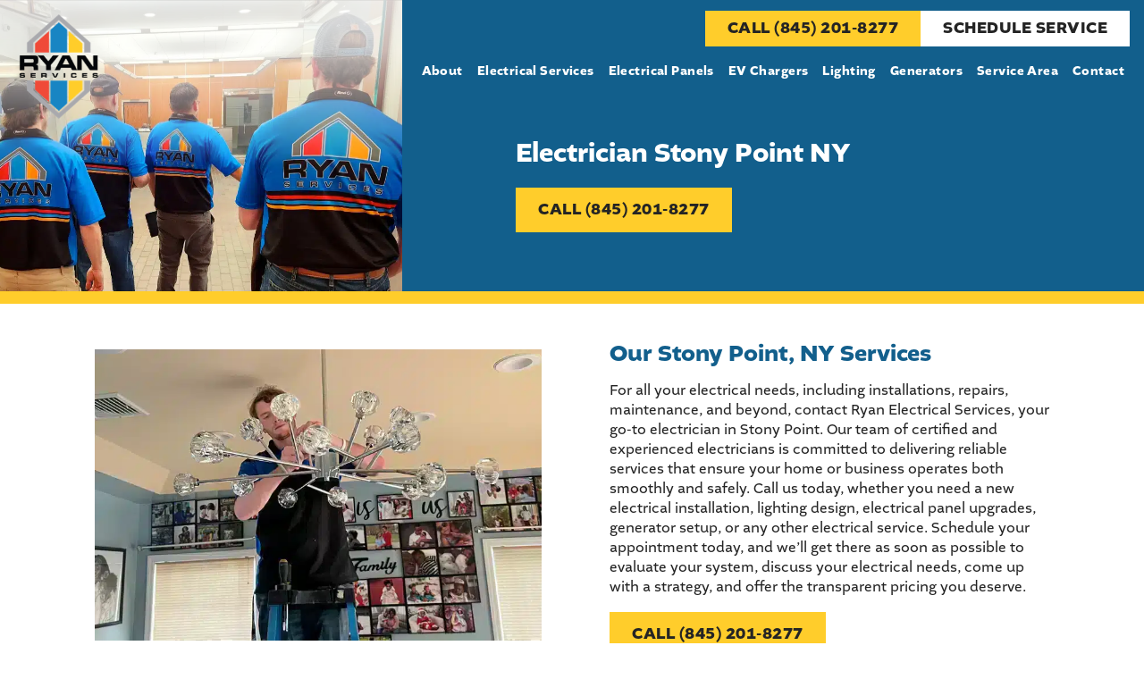

--- FILE ---
content_type: text/html; charset=UTF-8
request_url: https://ryanelectricalservices.com/service-area/stony-point-ny/
body_size: 15884
content:
<!DOCTYPE html>
<html lang="en-US">
<head>
	<meta charset="UTF-8">
    <meta name="viewport" content="width=device-width, initial-scale=1, shrink-to-fit=no">
	<link rel="profile" href="http://gmpg.org/xfn/11">
	<link rel="pingback" href="https://ryanelectricalservices.com/xmlrpc.php">

	<link rel="stylesheet" href="https://use.typekit.net/frs0sny.css">
	<link rel="stylesheet" href="https://ryanelectricalservices.com/wp-content/themes/ryan-services/js/glide/dist/css/glide.core.min.css">
    <script src="https://ryanelectricalservices.com/wp-content/themes/ryan-services/js/glide/dist/glide.min.js"></script>
	
	<meta name='robots' content='index, follow, max-image-preview:large, max-snippet:-1, max-video-preview:-1' />

            <script data-no-defer="1" data-ezscrex="false" data-cfasync="false" data-pagespeed-no-defer data-cookieconsent="ignore">
                var ctPublicFunctions = {"_ajax_nonce":"5c03df16a1","_rest_nonce":"ac5b714a25","_ajax_url":"\/wp-admin\/admin-ajax.php","_rest_url":"https:\/\/ryanelectricalservices.com\/wp-json\/","data__cookies_type":"none","data__ajax_type":"rest","data__bot_detector_enabled":"1","data__frontend_data_log_enabled":1,"cookiePrefix":"","wprocket_detected":true,"host_url":"ryanelectricalservices.com","text__ee_click_to_select":"Click to select the whole data","text__ee_original_email":"The complete one is","text__ee_got_it":"Got it","text__ee_blocked":"Blocked","text__ee_cannot_connect":"Cannot connect","text__ee_cannot_decode":"Can not decode email. Unknown reason","text__ee_email_decoder":"CleanTalk email decoder","text__ee_wait_for_decoding":"The magic is on the way!","text__ee_decoding_process":"Please wait a few seconds while we decode the contact data."}
            </script>
        
            <script data-no-defer="1" data-ezscrex="false" data-cfasync="false" data-pagespeed-no-defer data-cookieconsent="ignore">
                var ctPublic = {"_ajax_nonce":"5c03df16a1","settings__forms__check_internal":"0","settings__forms__check_external":"0","settings__forms__force_protection":0,"settings__forms__search_test":"1","settings__forms__wc_add_to_cart":"0","settings__data__bot_detector_enabled":"1","settings__sfw__anti_crawler":0,"blog_home":"https:\/\/ryanelectricalservices.com\/","pixel__setting":"3","pixel__enabled":true,"pixel__url":null,"data__email_check_before_post":"1","data__email_check_exist_post":0,"data__cookies_type":"none","data__key_is_ok":true,"data__visible_fields_required":true,"wl_brandname":"Anti-Spam by CleanTalk","wl_brandname_short":"CleanTalk","ct_checkjs_key":"cde2c5225c8ab6d182b4843962413266ae1e77045d0508f3fac34174a129274c","emailEncoderPassKey":"cda88760b592303d25287820dc56896e","bot_detector_forms_excluded":"W10=","advancedCacheExists":true,"varnishCacheExists":false,"wc_ajax_add_to_cart":false}
            </script>
        
	<!-- This site is optimized with the Yoast SEO plugin v26.7 - https://yoast.com/wordpress/plugins/seo/ -->
	<title>Electrician Stony Point NY | Electrical Services | Ryan Services</title>
<link data-rocket-prefetch href="https://use.typekit.net" rel="dns-prefetch">
<link data-rocket-prefetch href="https://fd.cleantalk.org" rel="dns-prefetch">
<link data-rocket-prefetch href="https://www.googletagmanager.com" rel="dns-prefetch">
<link data-rocket-prefetch href="https://www.google.com" rel="dns-prefetch">
<link data-rocket-prefetch href="https://cdn.calltrk.com" rel="dns-prefetch">
<link data-rocket-prefetch href="https://js.calltrk.com" rel="dns-prefetch"><link rel="preload" data-rocket-preload as="image" href="https://ryanelectricalservices.com/wp-content/uploads/ryan_team.webp" fetchpriority="high">
	<meta name="description" content="Need electrical systems, repairs, installations, and more in Stony Point? Call Ryan Electrical Services for all of your electrical needs." />
	<link rel="canonical" href="https://ryanelectricalservices.com/service-area/stony-point-ny/" />
	<meta property="og:locale" content="en_US" />
	<meta property="og:type" content="article" />
	<meta property="og:title" content="Electrician Stony Point NY | Electrical Services | Ryan Services" />
	<meta property="og:description" content="Need electrical systems, repairs, installations, and more in Stony Point? Call Ryan Electrical Services for all of your electrical needs." />
	<meta property="og:url" content="https://ryanelectricalservices.com/service-area/stony-point-ny/" />
	<meta property="og:site_name" content="Ryan Services" />
	<meta property="article:publisher" content="https://www.facebook.com/RyanElectricalLLC" />
	<meta property="article:modified_time" content="2024-08-09T03:49:03+00:00" />
	<meta property="og:image" content="https://ryanelectricalservices.com/wp-content/uploads/IMG_4610.webp" />
	<meta property="og:image:width" content="1000" />
	<meta property="og:image:height" content="695" />
	<meta property="og:image:type" content="image/webp" />
	<meta name="twitter:card" content="summary_large_image" />
	<meta name="twitter:label1" content="Est. reading time" />
	<meta name="twitter:data1" content="2 minutes" />
	<!-- / Yoast SEO plugin. -->


<link rel='dns-prefetch' href='//fd.cleantalk.org' />
<link rel='dns-prefetch' href='//www.googletagmanager.com' />

<link rel="alternate" title="oEmbed (JSON)" type="application/json+oembed" href="https://ryanelectricalservices.com/wp-json/oembed/1.0/embed?url=https%3A%2F%2Fryanelectricalservices.com%2Fservice-area%2Fstony-point-ny%2F" />
<link rel="alternate" title="oEmbed (XML)" type="text/xml+oembed" href="https://ryanelectricalservices.com/wp-json/oembed/1.0/embed?url=https%3A%2F%2Fryanelectricalservices.com%2Fservice-area%2Fstony-point-ny%2F&#038;format=xml" />
<style id='wp-img-auto-sizes-contain-inline-css' type='text/css'>
img:is([sizes=auto i],[sizes^="auto," i]){contain-intrinsic-size:3000px 1500px}
/*# sourceURL=wp-img-auto-sizes-contain-inline-css */
</style>
<style id='wp-emoji-styles-inline-css' type='text/css'>

	img.wp-smiley, img.emoji {
		display: inline !important;
		border: none !important;
		box-shadow: none !important;
		height: 1em !important;
		width: 1em !important;
		margin: 0 0.07em !important;
		vertical-align: -0.1em !important;
		background: none !important;
		padding: 0 !important;
	}
/*# sourceURL=wp-emoji-styles-inline-css */
</style>
<style id='wp-block-library-inline-css' type='text/css'>
:root{--wp-block-synced-color:#7a00df;--wp-block-synced-color--rgb:122,0,223;--wp-bound-block-color:var(--wp-block-synced-color);--wp-editor-canvas-background:#ddd;--wp-admin-theme-color:#007cba;--wp-admin-theme-color--rgb:0,124,186;--wp-admin-theme-color-darker-10:#006ba1;--wp-admin-theme-color-darker-10--rgb:0,107,160.5;--wp-admin-theme-color-darker-20:#005a87;--wp-admin-theme-color-darker-20--rgb:0,90,135;--wp-admin-border-width-focus:2px}@media (min-resolution:192dpi){:root{--wp-admin-border-width-focus:1.5px}}.wp-element-button{cursor:pointer}:root .has-very-light-gray-background-color{background-color:#eee}:root .has-very-dark-gray-background-color{background-color:#313131}:root .has-very-light-gray-color{color:#eee}:root .has-very-dark-gray-color{color:#313131}:root .has-vivid-green-cyan-to-vivid-cyan-blue-gradient-background{background:linear-gradient(135deg,#00d084,#0693e3)}:root .has-purple-crush-gradient-background{background:linear-gradient(135deg,#34e2e4,#4721fb 50%,#ab1dfe)}:root .has-hazy-dawn-gradient-background{background:linear-gradient(135deg,#faaca8,#dad0ec)}:root .has-subdued-olive-gradient-background{background:linear-gradient(135deg,#fafae1,#67a671)}:root .has-atomic-cream-gradient-background{background:linear-gradient(135deg,#fdd79a,#004a59)}:root .has-nightshade-gradient-background{background:linear-gradient(135deg,#330968,#31cdcf)}:root .has-midnight-gradient-background{background:linear-gradient(135deg,#020381,#2874fc)}:root{--wp--preset--font-size--normal:16px;--wp--preset--font-size--huge:42px}.has-regular-font-size{font-size:1em}.has-larger-font-size{font-size:2.625em}.has-normal-font-size{font-size:var(--wp--preset--font-size--normal)}.has-huge-font-size{font-size:var(--wp--preset--font-size--huge)}.has-text-align-center{text-align:center}.has-text-align-left{text-align:left}.has-text-align-right{text-align:right}.has-fit-text{white-space:nowrap!important}#end-resizable-editor-section{display:none}.aligncenter{clear:both}.items-justified-left{justify-content:flex-start}.items-justified-center{justify-content:center}.items-justified-right{justify-content:flex-end}.items-justified-space-between{justify-content:space-between}.screen-reader-text{border:0;clip-path:inset(50%);height:1px;margin:-1px;overflow:hidden;padding:0;position:absolute;width:1px;word-wrap:normal!important}.screen-reader-text:focus{background-color:#ddd;clip-path:none;color:#444;display:block;font-size:1em;height:auto;left:5px;line-height:normal;padding:15px 23px 14px;text-decoration:none;top:5px;width:auto;z-index:100000}html :where(.has-border-color){border-style:solid}html :where([style*=border-top-color]){border-top-style:solid}html :where([style*=border-right-color]){border-right-style:solid}html :where([style*=border-bottom-color]){border-bottom-style:solid}html :where([style*=border-left-color]){border-left-style:solid}html :where([style*=border-width]){border-style:solid}html :where([style*=border-top-width]){border-top-style:solid}html :where([style*=border-right-width]){border-right-style:solid}html :where([style*=border-bottom-width]){border-bottom-style:solid}html :where([style*=border-left-width]){border-left-style:solid}html :where(img[class*=wp-image-]){height:auto;max-width:100%}:where(figure){margin:0 0 1em}html :where(.is-position-sticky){--wp-admin--admin-bar--position-offset:var(--wp-admin--admin-bar--height,0px)}@media screen and (max-width:600px){html :where(.is-position-sticky){--wp-admin--admin-bar--position-offset:0px}}

/*# sourceURL=wp-block-library-inline-css */
</style>
<link rel='stylesheet' id='wpsp-block-css-css' href='https://ryanelectricalservices.com/wp-content/plugins/wp-schema-pro/dist/style-blocks.css?ver=2.10.6' type='text/css' media='all' />
<link rel='stylesheet' id='cleantalk-public-css-css' href='https://ryanelectricalservices.com/wp-content/plugins/cleantalk-spam-protect/css/cleantalk-public.min.css?ver=6.70.1_1766162780' type='text/css' media='all' />
<link rel='stylesheet' id='cleantalk-email-decoder-css-css' href='https://ryanelectricalservices.com/wp-content/plugins/cleantalk-spam-protect/css/cleantalk-email-decoder.min.css?ver=6.70.1_1766162780' type='text/css' media='all' />
<link rel='stylesheet' id='dashicons-css' href='https://ryanelectricalservices.com/wp-includes/css/dashicons.min.css?ver=6.9' type='text/css' media='all' />
<link rel='stylesheet' id='tailpress-css' href='https://ryanelectricalservices.com/wp-content/themes/ryan-services/css/app.css?ver=1768887302' type='text/css' media='all' />
<script type="text/javascript" src="https://ryanelectricalservices.com/wp-content/plugins/cleantalk-spam-protect/js/apbct-public-bundle.min.js?ver=6.70.1_1766162780" id="apbct-public-bundle.min-js-js"></script>
<script type="text/javascript" src="https://fd.cleantalk.org/ct-bot-detector-wrapper.js?ver=6.70.1" id="ct_bot_detector-js" defer="defer" data-wp-strategy="defer"></script>
<script type="text/javascript" src="https://ryanelectricalservices.com/wp-includes/js/jquery/jquery.min.js?ver=3.7.1" id="jquery-core-js"></script>
<script type="text/javascript" src="https://ryanelectricalservices.com/wp-includes/js/jquery/jquery-migrate.min.js?ver=3.4.1" id="jquery-migrate-js"></script>
<script type="text/javascript" src="https://ryanelectricalservices.com/wp-content/themes/ryan-services/js/app.js?ver=1768887302" id="tailpress-js"></script>
<link rel="https://api.w.org/" href="https://ryanelectricalservices.com/wp-json/" /><link rel="alternate" title="JSON" type="application/json" href="https://ryanelectricalservices.com/wp-json/wp/v2/pages/419" /><link rel="EditURI" type="application/rsd+xml" title="RSD" href="https://ryanelectricalservices.com/xmlrpc.php?rsd" />
<meta name="generator" content="WordPress 6.9" />
<link rel='shortlink' href='https://ryanelectricalservices.com/?p=419' />
<meta name="generator" content="Site Kit by Google 1.170.0" /><script>document.documentElement.className += " js";</script>
			<style id="wpsp-style-frontend">.wpsp-block-e237ad4c .wpsp-icon svg{width: 15px;height: 15px;font-size: 15px;fill: #313131;}.wpsp-block-e237ad4c .wpsp-icon-active svg{width: 15px;height: 15px;font-size: 15px;fill: #313131;}.wpsp-block-e237ad4c .wpsp-faq-child__outer-wrap{margin-bottom: 10px;}.wpsp-block-e237ad4c .wpsp-faq-item{background-color: #FFFFFF;border-style: solid;border-width: 1px;border-radius: 2px;border-color: #D2D2D2;}.wpsp-block-e237ad4c .wpsp-faq-item .wpsp-question{color: #313131;}.wpsp-block-e237ad4c .wpsp-faq-item.wpsp-faq-item-active .wpsp-question{color: #313131;}.wpsp-block-e237ad4c .wpsp-faq-item:hover .wpsp-question{color: #313131;}.wpsp-block-e237ad4c .wpsp-faq-questions-button{padding-top: 10px;padding-bottom: 10px;padding-right: 10px;padding-left: 10px;}.wpsp-block-e237ad4c .wpsp-faq-content span{margin-top: 10px;margin-bottom: 10px;margin-right: 10px;margin-left: 10px;}.wpsp-block-e237ad4c.wpsp-faq-icon-row .wpsp-faq-item .wpsp-faq-icon-wrap{margin-right: 10px;}.wpsp-block-e237ad4c.wpsp-faq-icon-row-reverse .wpsp-faq-item .wpsp-faq-icon-wrap{margin-left: 10px;}.wpsp-block-e237ad4c .wpsp-faq-item:hover .wpsp-icon svg{fill: #313131;}.wpsp-block-e237ad4c .wpsp-faq-item .wpsp-faq-questions-button.wpsp-faq-questions{flex-direction: row;}.wpsp-block-e237ad4c .wpsp-faq-item .wpsp-faq-content p{color: #313131;}.wpsp-block-e237ad4c .wp-block-wpsp-faq-child.wpsp-faq-child__outer-wrap .wpsp-faq-content {display: none;}@media only screen and (max-width: 976px) {.wpsp-block-e237ad4c .wpsp-faq-questions-button{padding-top: 10px;padding-bottom: 10px;padding-right: 10px;padding-left: 10px;}.wpsp-block-e237ad4c .wpsp-faq-content span{margin-top: 10px;margin-bottom: 10px;margin-right: 10px;margin-left: 10px;}.wpsp-block-e237ad4c .wpsp-icon svg{width: 15px;height: 15px;font-size: 15px;}.wpsp-block-e237ad4c .wpsp-icon-active svg{width: 15px;height: 15px;font-size: 15px;}}@media only screen and (max-width: 767px) {.wpsp-block-e237ad4c .wpsp-faq-questions-button{padding-top: 10px;padding-bottom: 10px;padding-right: 10px;padding-left: 10px;}.wpsp-block-e237ad4c .wpsp-faq-content span{margin-top: 10px;margin-bottom: 10px;margin-right: 10px;margin-left: 10px;}.wpsp-block-e237ad4c .wpsp-icon svg{width: 15px;height: 15px;font-size: 15px;}.wpsp-block-e237ad4c .wpsp-icon-active svg{width: 15px;height: 15px;font-size: 15px;}}</style>
			<link rel="icon" href="https://ryanelectricalservices.com/wp-content/uploads/cropped-ryan_services_favicon-1-32x32.png" sizes="32x32" />
<link rel="icon" href="https://ryanelectricalservices.com/wp-content/uploads/cropped-ryan_services_favicon-1-192x192.png" sizes="192x192" />
<link rel="apple-touch-icon" href="https://ryanelectricalservices.com/wp-content/uploads/cropped-ryan_services_favicon-1-180x180.png" />
<meta name="msapplication-TileImage" content="https://ryanelectricalservices.com/wp-content/uploads/cropped-ryan_services_favicon-1-270x270.png" />
		<style type="text/css" id="wp-custom-css">
			.frm_dropzone svg {
	display: none;
}
.service-area-group ul {
	margin: 0;
}
.service-area-group .wp-block-columns {
	gap: 0;
}
.coupon-list-inner {
	flex-wrap: wrap;
}		</style>
		<script type="application/ld+json">
{
  "@context": "https://schema.org",
  "@type": "Electrician",
  "name": "Ryan Electrical Services LLC",
  "image": "https://ryanelectricalservices.com/wp-content/uploads/ryan_services_logo.png",
  "@id": "https://ryanelectricalservices.com/service-area/stony-point-ny/",
  "url": "https://ryanelectricalservices.com/service-area/stony-point-ny/",
  "telephone": "8452018277",
  "address": {
    "@type": "PostalAddress",
    "streetAddress": "",
    "addressLocality": "Stony Point",
    "addressRegion": "NY",
    "postalCode": "",
    "addressCountry": "US"
  },
  "openingHoursSpecification": [{
    "@type": "OpeningHoursSpecification",
    "dayOfWeek": [
      "Monday",
      "Tuesday",
      "Wednesday",
      "Thursday",
      "Friday"
    ],
    "opens": "08:30",
    "closes": "16:30"
  },{
    "@type": "OpeningHoursSpecification",
    "dayOfWeek": "Saturday",
    "opens": "09:00",
    "closes": "14:00"
  }],
  "sameAs": [
    "https://www.facebook.com/RyanElectricalLLC/",
    "https://www.linkedin.com/company/ryanelectricalllc"
  ] 
}
</script><!-- Google tag (gtag.js) -->
<script async src="https://www.googletagmanager.com/gtag/js?id=G-XXH681RTGZ"></script>
<script>
  window.dataLayer = window.dataLayer || [];
  function gtag(){dataLayer.push(arguments);}
  gtag('js', new Date());

  gtag('config', 'G-XXH681RTGZ');
</script><meta name="generator" content="WP Rocket 3.20.3" data-wpr-features="wpr_preconnect_external_domains wpr_oci wpr_preload_links wpr_desktop" /></head>

<body class="wp-singular page-template page-template-page-templates page-template-template-services page-template-page-templatestemplate-services-php page page-id-419 page-child parent-pageid-1857 wp-theme-ryan-services wp-schema-pro-2.10.6">


<div  id="page">

	
		<header  id="masthead" class="site-header">
			<div  class="headerMain text-right">
				<div class="headerMainInner max-w-1500 mx-auto px-4 mob:px-5 py-3 flex justify-between mob:items-center">
					<div class="headerLogo logo">
						<a href="/"><img alt="logo image" class="w-full" src="https://ryanelectricalservices.com/wp-content/uploads/ryan_services_logo.png" /></a>
					</div>
					<div class="header-right laptop:ml-3 leading-0">
						<div class="header-contact mb-4 desktopOnly flex justify-end gap-2">
							<div><a href="tel:8452018277" class="desktopOnly phoneBtn btn mt-0 whiteHover yellowBtn">CALL (845) 201-8277</a>
	<a href="tel:8452018277" class="mobileOnly phoneBtn btn mt-0 whiteHover yellowBtn">CALL (845) 201-8277</a></div>							<a href="/request-service/" class="btn mt-0  yellowHover header-service-btn whiteBtn">Schedule Service</a>
						</div>
						<nav id="site-navigation" class="main-navigation">
							<a class="header-phone-mobile mobileOnly leading-0 mr-2" href="tel:8452018277"><img alt="phone icon" src="/wp-content/uploads/icon_call.svg" /></a>
							<button class="menu-toggle mobileOnly bg-none border-none p-0" aria-controls="primary-menu" aria-expanded="false">
								<div class="leading-0"><img alt="menu icon" class="" src="/wp-content/uploads/icon_menu.svg" /></div>
							</button>
							<div class="menu-desktop-menu-container"><ul id="primary-menu" class="menu p-0 m-0"><li id="menu-item-1880" class="menu-item menu-item-type-post_type menu-item-object-page menu-item-has-children menu-item-1880"><a href="https://ryanelectricalservices.com/about-us/">About</a><div class="plusMinus mobileOnly absolute right-0"><img class="plus" alt="menu expand" src="/wp-content/uploads/icon_plus-1.svg" /><img class="minus" alt="menu expand" src="/wp-content/uploads/icon_minus-1.svg" /></div>
<ul class="sub-menu">
	<li id="menu-item-1864" class="menu-item menu-item-type-post_type menu-item-object-page menu-item-1864"><a href="https://ryanelectricalservices.com/blog/">Blog</a><div class="plusMinus mobileOnly absolute right-0"><img class="plus" alt="menu expand" src="/wp-content/uploads/icon_plus-1.svg" /><img class="minus" alt="menu expand" src="/wp-content/uploads/icon_minus-1.svg" /></div></li>
	<li id="menu-item-1881" class="menu-item menu-item-type-post_type menu-item-object-page menu-item-1881"><a href="https://ryanelectricalservices.com/about-us/careers/">Careers</a><div class="plusMinus mobileOnly absolute right-0"><img class="plus" alt="menu expand" src="/wp-content/uploads/icon_plus-1.svg" /><img class="minus" alt="menu expand" src="/wp-content/uploads/icon_minus-1.svg" /></div></li>
	<li id="menu-item-1882" class="menu-item menu-item-type-post_type menu-item-object-page menu-item-1882"><a href="https://ryanelectricalservices.com/about-us/offers/">Offers</a><div class="plusMinus mobileOnly absolute right-0"><img class="plus" alt="menu expand" src="/wp-content/uploads/icon_plus-1.svg" /><img class="minus" alt="menu expand" src="/wp-content/uploads/icon_minus-1.svg" /></div></li>
	<li id="menu-item-1883" class="menu-item menu-item-type-post_type menu-item-object-page menu-item-1883"><a href="https://ryanelectricalservices.com/about-us/reviews/">Reviews</a><div class="plusMinus mobileOnly absolute right-0"><img class="plus" alt="menu expand" src="/wp-content/uploads/icon_plus-1.svg" /><img class="minus" alt="menu expand" src="/wp-content/uploads/icon_minus-1.svg" /></div></li>
</ul>
</li>
<li id="menu-item-1899" class="menu-item menu-item-type-post_type menu-item-object-page menu-item-has-children menu-item-1899"><a href="https://ryanelectricalservices.com/electrical-services/">Electrical Services</a><div class="plusMinus mobileOnly absolute right-0"><img class="plus" alt="menu expand" src="/wp-content/uploads/icon_plus-1.svg" /><img class="minus" alt="menu expand" src="/wp-content/uploads/icon_minus-1.svg" /></div>
<ul class="sub-menu">
	<li id="menu-item-1872" class="menu-item menu-item-type-post_type menu-item-object-page menu-item-1872"><a href="https://ryanelectricalservices.com/electrical-services/electrical-repair/">Electrical Repair</a><div class="plusMinus mobileOnly absolute right-0"><img class="plus" alt="menu expand" src="/wp-content/uploads/icon_plus-1.svg" /><img class="minus" alt="menu expand" src="/wp-content/uploads/icon_minus-1.svg" /></div></li>
	<li id="menu-item-1871" class="menu-item menu-item-type-post_type menu-item-object-page menu-item-1871"><a href="https://ryanelectricalservices.com/electrical-services/electrical-installation/">Electrical Installation</a><div class="plusMinus mobileOnly absolute right-0"><img class="plus" alt="menu expand" src="/wp-content/uploads/icon_plus-1.svg" /><img class="minus" alt="menu expand" src="/wp-content/uploads/icon_minus-1.svg" /></div></li>
	<li id="menu-item-1870" class="menu-item menu-item-type-post_type menu-item-object-page menu-item-1870"><a href="https://ryanelectricalservices.com/electrical-services/electrical-safety-inspection/">Electrical Safety Inspection</a><div class="plusMinus mobileOnly absolute right-0"><img class="plus" alt="menu expand" src="/wp-content/uploads/icon_plus-1.svg" /><img class="minus" alt="menu expand" src="/wp-content/uploads/icon_minus-1.svg" /></div></li>
	<li id="menu-item-1869" class="menu-item menu-item-type-post_type menu-item-object-page menu-item-1869"><a href="https://ryanelectricalservices.com/electrical-services/switches-and-outlets/">Switches and Outlets</a><div class="plusMinus mobileOnly absolute right-0"><img class="plus" alt="menu expand" src="/wp-content/uploads/icon_plus-1.svg" /><img class="minus" alt="menu expand" src="/wp-content/uploads/icon_minus-1.svg" /></div></li>
	<li id="menu-item-1868" class="menu-item menu-item-type-post_type menu-item-object-page menu-item-1868"><a href="https://ryanelectricalservices.com/electrical-services/circuit-breakers/">Circuit Breakers</a><div class="plusMinus mobileOnly absolute right-0"><img class="plus" alt="menu expand" src="/wp-content/uploads/icon_plus-1.svg" /><img class="minus" alt="menu expand" src="/wp-content/uploads/icon_minus-1.svg" /></div></li>
	<li id="menu-item-1866" class="menu-item menu-item-type-post_type menu-item-object-page menu-item-1866"><a href="https://ryanelectricalservices.com/electrical-services/surge-protection/">Surge Protection</a><div class="plusMinus mobileOnly absolute right-0"><img class="plus" alt="menu expand" src="/wp-content/uploads/icon_plus-1.svg" /><img class="minus" alt="menu expand" src="/wp-content/uploads/icon_minus-1.svg" /></div></li>
	<li id="menu-item-2411" class="menu-item menu-item-type-post_type menu-item-object-page menu-item-2411"><a href="https://ryanelectricalservices.com/electrical-services/security-systems/">Security Systems</a><div class="plusMinus mobileOnly absolute right-0"><img class="plus" alt="menu expand" src="/wp-content/uploads/icon_plus-1.svg" /><img class="minus" alt="menu expand" src="/wp-content/uploads/icon_minus-1.svg" /></div></li>
</ul>
</li>
<li id="menu-item-1867" class="menu-item menu-item-type-post_type menu-item-object-page menu-item-1867"><a href="https://ryanelectricalservices.com/electrical-services/electrical-panels/">Electrical Panels</a><div class="plusMinus mobileOnly absolute right-0"><img class="plus" alt="menu expand" src="/wp-content/uploads/icon_plus-1.svg" /><img class="minus" alt="menu expand" src="/wp-content/uploads/icon_minus-1.svg" /></div></li>
<li id="menu-item-1860" class="menu-item menu-item-type-post_type menu-item-object-page menu-item-1860"><a href="https://ryanelectricalservices.com/ev-chargers/">EV Chargers</a><div class="plusMinus mobileOnly absolute right-0"><img class="plus" alt="menu expand" src="/wp-content/uploads/icon_plus-1.svg" /><img class="minus" alt="menu expand" src="/wp-content/uploads/icon_minus-1.svg" /></div></li>
<li id="menu-item-1862" class="menu-item menu-item-type-post_type menu-item-object-page menu-item-1862"><a href="https://ryanelectricalservices.com/lighting/">Lighting</a><div class="plusMinus mobileOnly absolute right-0"><img class="plus" alt="menu expand" src="/wp-content/uploads/icon_plus-1.svg" /><img class="minus" alt="menu expand" src="/wp-content/uploads/icon_minus-1.svg" /></div></li>
<li id="menu-item-1861" class="menu-item menu-item-type-post_type menu-item-object-page menu-item-1861"><a href="https://ryanelectricalservices.com/generators/">Generators</a><div class="plusMinus mobileOnly absolute right-0"><img class="plus" alt="menu expand" src="/wp-content/uploads/icon_plus-1.svg" /><img class="minus" alt="menu expand" src="/wp-content/uploads/icon_minus-1.svg" /></div></li>
<li id="menu-item-1901" class="menu-item menu-item-type-post_type menu-item-object-page current-page-ancestor current-menu-ancestor current-menu-parent current-page-parent current_page_parent current_page_ancestor menu-item-has-children menu-item-1901"><a href="https://ryanelectricalservices.com/service-area/">Service Area</a><div class="plusMinus mobileOnly absolute right-0"><img class="plus" alt="menu expand" src="/wp-content/uploads/icon_plus-1.svg" /><img class="minus" alt="menu expand" src="/wp-content/uploads/icon_minus-1.svg" /></div>
<ul class="sub-menu">
	<li id="menu-item-1879" class="menu-item menu-item-type-post_type menu-item-object-page menu-item-1879"><a href="https://ryanelectricalservices.com/service-area/nanuet-ny/">Nanuet, NY</a><div class="plusMinus mobileOnly absolute right-0"><img class="plus" alt="menu expand" src="/wp-content/uploads/icon_plus-1.svg" /><img class="minus" alt="menu expand" src="/wp-content/uploads/icon_minus-1.svg" /></div></li>
	<li id="menu-item-1878" class="menu-item menu-item-type-post_type menu-item-object-page menu-item-1878"><a href="https://ryanelectricalservices.com/service-area/new-city-ny/">New City, NY</a><div class="plusMinus mobileOnly absolute right-0"><img class="plus" alt="menu expand" src="/wp-content/uploads/icon_plus-1.svg" /><img class="minus" alt="menu expand" src="/wp-content/uploads/icon_minus-1.svg" /></div></li>
	<li id="menu-item-1877" class="menu-item menu-item-type-post_type menu-item-object-page menu-item-1877"><a href="https://ryanelectricalservices.com/service-area/west-nyack-ny/">West Nyack, NY</a><div class="plusMinus mobileOnly absolute right-0"><img class="plus" alt="menu expand" src="/wp-content/uploads/icon_plus-1.svg" /><img class="minus" alt="menu expand" src="/wp-content/uploads/icon_minus-1.svg" /></div></li>
	<li id="menu-item-1876" class="menu-item menu-item-type-post_type menu-item-object-page current-menu-item page_item page-item-419 current_page_item menu-item-1876"><a href="https://ryanelectricalservices.com/service-area/stony-point-ny/" aria-current="page">Stony Point, NY</a><div class="plusMinus mobileOnly absolute right-0"><img class="plus" alt="menu expand" src="/wp-content/uploads/icon_plus-1.svg" /><img class="minus" alt="menu expand" src="/wp-content/uploads/icon_minus-1.svg" /></div></li>
	<li id="menu-item-1875" class="menu-item menu-item-type-post_type menu-item-object-page menu-item-1875"><a href="https://ryanelectricalservices.com/service-area/suffern-ny/">Suffern, NY</a><div class="plusMinus mobileOnly absolute right-0"><img class="plus" alt="menu expand" src="/wp-content/uploads/icon_plus-1.svg" /><img class="minus" alt="menu expand" src="/wp-content/uploads/icon_minus-1.svg" /></div></li>
	<li id="menu-item-2466" class="menu-item menu-item-type-post_type menu-item-object-page menu-item-2466"><a href="https://ryanelectricalservices.com/service-area/rockland-county-ny/">Rockland County, NY</a><div class="plusMinus mobileOnly absolute right-0"><img class="plus" alt="menu expand" src="/wp-content/uploads/icon_plus-1.svg" /><img class="minus" alt="menu expand" src="/wp-content/uploads/icon_minus-1.svg" /></div></li>
	<li id="menu-item-1874" class="menu-item menu-item-type-post_type menu-item-object-page menu-item-1874"><a href="https://ryanelectricalservices.com/service-area/ramsey-nj/">Ramsey, NJ</a><div class="plusMinus mobileOnly absolute right-0"><img class="plus" alt="menu expand" src="/wp-content/uploads/icon_plus-1.svg" /><img class="minus" alt="menu expand" src="/wp-content/uploads/icon_minus-1.svg" /></div></li>
	<li id="menu-item-2353" class="menu-item menu-item-type-post_type menu-item-object-page menu-item-2353"><a href="https://ryanelectricalservices.com/service-area/mahwah-nj/">Mahwah, NJ</a><div class="plusMinus mobileOnly absolute right-0"><img class="plus" alt="menu expand" src="/wp-content/uploads/icon_plus-1.svg" /><img class="minus" alt="menu expand" src="/wp-content/uploads/icon_minus-1.svg" /></div></li>
	<li id="menu-item-2568" class="menu-item menu-item-type-post_type menu-item-object-page menu-item-2568"><a href="https://ryanelectricalservices.com/service-area/hackensack-nj/">Hackensack, NJ</a><div class="plusMinus mobileOnly absolute right-0"><img class="plus" alt="menu expand" src="/wp-content/uploads/icon_plus-1.svg" /><img class="minus" alt="menu expand" src="/wp-content/uploads/icon_minus-1.svg" /></div></li>
	<li id="menu-item-2601" class="menu-item menu-item-type-post_type menu-item-object-page menu-item-2601"><a href="https://ryanelectricalservices.com/service-area/ridgewood-nj/">Ridgewood, NJ</a><div class="plusMinus mobileOnly absolute right-0"><img class="plus" alt="menu expand" src="/wp-content/uploads/icon_plus-1.svg" /><img class="minus" alt="menu expand" src="/wp-content/uploads/icon_minus-1.svg" /></div></li>
	<li id="menu-item-2602" class="menu-item menu-item-type-post_type menu-item-object-page menu-item-2602"><a href="https://ryanelectricalservices.com/service-area/hawthorne-nj/">Hawthorne, NJ</a><div class="plusMinus mobileOnly absolute right-0"><img class="plus" alt="menu expand" src="/wp-content/uploads/icon_plus-1.svg" /><img class="minus" alt="menu expand" src="/wp-content/uploads/icon_minus-1.svg" /></div></li>
	<li id="menu-item-2465" class="menu-item menu-item-type-post_type menu-item-object-page menu-item-2465"><a href="https://ryanelectricalservices.com/service-area/bergen-county-nj/">Bergen County, NJ</a><div class="plusMinus mobileOnly absolute right-0"><img class="plus" alt="menu expand" src="/wp-content/uploads/icon_plus-1.svg" /><img class="minus" alt="menu expand" src="/wp-content/uploads/icon_minus-1.svg" /></div></li>
	<li id="menu-item-2695" class="menu-item menu-item-type-post_type menu-item-object-page menu-item-2695"><a href="https://ryanelectricalservices.com/service-area/park-ridge-nj/">Park Ridge, NJ</a><div class="plusMinus mobileOnly absolute right-0"><img class="plus" alt="menu expand" src="/wp-content/uploads/icon_plus-1.svg" /><img class="minus" alt="menu expand" src="/wp-content/uploads/icon_minus-1.svg" /></div></li>
</ul>
</li>
<li id="menu-item-1859" class="menu-item menu-item-type-post_type menu-item-object-page menu-item-1859"><a href="https://ryanelectricalservices.com/contact-us/">Contact</a><div class="plusMinus mobileOnly absolute right-0"><img class="plus" alt="menu expand" src="/wp-content/uploads/icon_plus-1.svg" /><img class="minus" alt="menu expand" src="/wp-content/uploads/icon_minus-1.svg" /></div></li>
<li id="menu-item-1863" class="mobileOnly menu-item menu-item-type-post_type menu-item-object-page menu-item-1863"><a href="https://ryanelectricalservices.com/request-service/">Schedule Service</a><div class="plusMinus mobileOnly absolute right-0"><img class="plus" alt="menu expand" src="/wp-content/uploads/icon_plus-1.svg" /><img class="minus" alt="menu expand" src="/wp-content/uploads/icon_minus-1.svg" /></div></li>
</ul></div>						</nav><!-- #site-navigation -->
					</div>
				</div>
			</div>
		</header><!-- #masthead -->


	<div  id="content">
				<main >
<div class="services-page page-top">
	<div class="services-hero">
		<div class="hero">
	<div class="hero-inner flex mob:flex-wrap">
        <div class="hero-left mob:order-2 laptop:flex-1" style="background: url(https://ryanelectricalservices.com/wp-content/uploads/ryan_team.webp) center / cover;"></div>
        <div class="hero-right w-full mob:z-20 laptop:pt-36 laptop:pb-20 pt-32 pb-8 bg-blue laptop:max-w-1000">
            <div class="hero-right-inner max-w-600 z-10 px-3 mob:px-7 mx-auto w-full laptop:pr-5">
                <h2 class="hero-top-text uppercase tracking-wid"></h2>
    			<h1 class="hero-bottom-text">Electrician Stony Point NY</h1>
                <div><a href="tel:8452018277" class="desktopOnly phoneBtn btn mt-0 whiteHover yellowBtn">CALL (845) 201-8277</a>
	<a href="tel:8452018277" class="mobileOnly phoneBtn btn mt-0 whiteHover yellowBtn">CALL (845) 201-8277</a></div>            </div>
        </div>
	</div>
</div>
	</div>
	<div class="services-intro">
			<div class="intro-section">
		<div class="intro-section-inner max-w-1100 px-4 mx-auto flex mob:flex-wrap items-center justify-between pt-10 pb-16 mob:pt-4 mob:pb-8">
			<div class="intro-left max-w-500 w-full mob:mb-3 first-p-mt-0">
				<p><img fetchpriority="high" decoding="async" class="alignnone size-full wp-image-1791" src="/wp-content/uploads/ryan_services_lightfixture.webp" alt="" width="779" height="507" srcset="https://ryanelectricalservices.com/wp-content/uploads/ryan_services_lightfixture.webp 779w, https://ryanelectricalservices.com/wp-content/uploads/ryan_services_lightfixture-300x195.webp 300w, https://ryanelectricalservices.com/wp-content/uploads/ryan_services_lightfixture-768x500.webp 768w, https://ryanelectricalservices.com/wp-content/uploads/ryan_services_lightfixture-92x60.webp 92w" sizes="(max-width: 779px) 100vw, 779px" /></p>
			</div>
			<div class="intro-right box-shadow-img-lg max-w-500 laptop:pl-2">
				<h2>Our Stony Point, NY Services</h2>
<p>For all your electrical needs, including installations, repairs, maintenance, and beyond, contact Ryan Electrical Services, your go-to electrician in Stony Point. Our team of certified and experienced electricians is committed to delivering reliable services that ensure your home or business operates both smoothly and safely. Call us today, whether you need a new electrical installation, lighting design, electrical panel upgrades, generator setup, or any other electrical service. Schedule your appointment today, and we&#8217;ll get there as soon as possible to evaluate your system, discuss your electrical needs, come up with a strategy, and offer the transparent pricing you deserve.</p>
									<div><a href="tel:8452018277" class="desktopOnly phoneBtn btn  yellowBtn">CALL (845) 201-8277</a>
	<a href="tel:8452018277" class="mobileOnly phoneBtn btn  yellowBtn">CALL (845) 201-8277</a></div>							</div>
		</div>
	</div>
	</div>
            	<div class="services-list mt-20 mob:my-6 mob:mt-5 mob:pt-2">
    		<div class="services-list-content max-w-1200 mx-auto laptop:pb-16">
        		<div class="services-list-inner blue-bg text-white max-w-1200 mx-auto text-center py-10 mob:py-6">
                    <div class="services-list-content max-w-1000 w-full mx-auto">
            			<h2 class="text-center">Our Services in Stony Point, NY</h2>
            			<div class="services-menu-list max-w-800 px-4 mx-auto">
            		                    				<div class="services-list-items mt-4 -mb-3 desktopOnly text-left">
            					<div class="menu-electrical-services-container"><ul id="menu-electrical-services" class="menu"><li id="menu-item-1942" class="menu-item menu-item-type-post_type menu-item-object-page menu-item-1942"><a href="https://ryanelectricalservices.com/electrical-services/electrical-repair/">Electrical Repair</a></li>
<li id="menu-item-1943" class="menu-item menu-item-type-post_type menu-item-object-page menu-item-1943"><a href="https://ryanelectricalservices.com/electrical-services/electrical-installation/">Electrical Installation</a></li>
<li id="menu-item-1944" class="menu-item menu-item-type-post_type menu-item-object-page menu-item-1944"><a href="https://ryanelectricalservices.com/electrical-services/electrical-safety-inspection/">Electrical Safety Inspection</a></li>
<li id="menu-item-1945" class="menu-item menu-item-type-post_type menu-item-object-page menu-item-1945"><a href="https://ryanelectricalservices.com/electrical-services/switches-and-outlets/">Switches and Outlets</a></li>
<li id="menu-item-1946" class="menu-item menu-item-type-post_type menu-item-object-page menu-item-1946"><a href="https://ryanelectricalservices.com/electrical-services/circuit-breakers/">Circuit Breakers</a></li>
<li id="menu-item-1947" class="menu-item menu-item-type-post_type menu-item-object-page menu-item-1947"><a href="https://ryanelectricalservices.com/electrical-services/surge-protection/">Surge Protection</a></li>
<li id="menu-item-1948" class="menu-item menu-item-type-post_type menu-item-object-page menu-item-1948"><a href="https://ryanelectricalservices.com/electrical-services/electrical-panels/">Electrical Panels</a></li>
<li id="menu-item-2412" class="menu-item menu-item-type-post_type menu-item-object-page menu-item-2412"><a href="https://ryanelectricalservices.com/electrical-services/security-systems/">Security Systems</a></li>
<li id="menu-item-2494" class="menu-item menu-item-type-post_type menu-item-object-page menu-item-2494"><a href="https://ryanelectricalservices.com/ev-chargers/">EV Chargers</a></li>
<li id="menu-item-2495" class="menu-item menu-item-type-post_type menu-item-object-page menu-item-2495"><a href="https://ryanelectricalservices.com/generators/">Generators</a></li>
<li id="menu-item-2520" class="menu-item menu-item-type-custom menu-item-object-custom menu-item-2520"><a href="#">Ring Camera/Doorbell Installation</a></li>
</ul></div>            				</div>
            				<div class="services-list-items mobileOnly mob:px-4">
            					<select class="services-menu-dropdown">
            						<option value="">Select a Service</option>
            						            							<option value="https://ryanelectricalservices.com/electrical-services/electrical-repair/">Electrical Repair</option>
            						            							<option value="https://ryanelectricalservices.com/electrical-services/electrical-installation/">Electrical Installation</option>
            						            							<option value="https://ryanelectricalservices.com/electrical-services/electrical-safety-inspection/">Electrical Safety Inspection</option>
            						            							<option value="https://ryanelectricalservices.com/electrical-services/switches-and-outlets/">Switches and Outlets</option>
            						            							<option value="https://ryanelectricalservices.com/electrical-services/circuit-breakers/">Circuit Breakers</option>
            						            							<option value="https://ryanelectricalservices.com/electrical-services/surge-protection/">Surge Protection</option>
            						            							<option value="https://ryanelectricalservices.com/electrical-services/electrical-panels/">Electrical Panels</option>
            						            							<option value="https://ryanelectricalservices.com/electrical-services/security-systems/">Security Systems</option>
            						            							<option value="https://ryanelectricalservices.com/ev-chargers/">EV Chargers</option>
            						            							<option value="https://ryanelectricalservices.com/generators/">Generators</option>
            						            							<option value="#">Ring Camera/Doorbell Installation</option>
            						            					</select>
            				</div>
            			</div>
                        <div class="text-center">
							<div><a href="tel:8452018277" class="desktopOnly phoneBtn btn  whiteHover yellowBtn">CALL (845) 201-8277</a>
	<a href="tel:8452018277" class="mobileOnly phoneBtn btn  whiteHover yellowBtn">CALL (845) 201-8277</a></div>                        </div>
                    </div>
        		</div>
    		</div>
    	</div>
    		<div class="services-main mb-12 mt-6 mob:my-5">
		<div class="services-main-inner max-w-1200 laptop:px-4 mx-auto laptop:flex justify-between">
			<div class="services-main-left max-w-600">
                    				<div class="services-main-intro mob:px-4">
    					<h2>Why Choose Ryan Electrical Services</h2>
<p>We take pride in being your electricians in Stony Point to handle all of your electrical needs. We offer safe, reliable service and exemplary customer care. Here are just some of the ways we stand out from the competition:</p>
<ul>
<li>Our professional electricians will arrive on time or keep in touch with any changes</li>
<li>You&#8217;ll enjoy clean, reliable service you can trust</li>
<li>We offer upfront, transparent pricing without the pressure to commit</li>
<li>We honor our contracts</li>
<li>All of the work we perform is thorough, legal, and safe</li>
<li>We stand behind everything we do</li>
<li>We work with a robust team to deploy as many crews as possible to help our community</li>
<li>We offer years of experience helping people just like you</li>
</ul>
<p>Solid work, customer care, and collaborative partnerships are the cornerstones of Ryan Electrical Services&#8217; foundation. We take great pride in our established track record of achievement and the connections we have made within the community. To ensure your satisfaction, we deliver exceptional customer service and work hard to go above and beyond your expectations to restore your peace of mind.</p>
                        <div><a href="tel:8452018277" class="desktopOnly phoneBtn btn  yellowBtn">CALL (845) 201-8277</a>
	<a href="tel:8452018277" class="mobileOnly phoneBtn btn  yellowBtn">CALL (845) 201-8277</a></div>    				</div>
                                    				<div class="services-main-accordions mt-8 mb-6 mob:my-4">
    					    					        <div class="accordionItem">
    					            <h2 class="accordionTitle">Electrical Services</h2>
    					            <div class="accordionContent"><p>We offer comprehensive electrical services, including installations, diagnostics, maintenance, repairs, and routine upkeep, to keep your home or business safe. Our skilled electricians have years of experience to handle any challenge. We&#8217;re focused on ensuring your safety with top-notch, efficient service for your home or business. Call us today! We handle all of your electrical needs at Stony Point.</p>
</div>
    					        </div>
    						    					        <div class="accordionItem">
    					            <h2 class="accordionTitle">Electrical Repair</h2>
    					            <div class="accordionContent"><p>There&#8217;s no need to struggle to figure out the exact problem with your electrical system. Don&#8217;t compromise the safety of your home. Schedule a consultation with our Stony Point technicians. We manage all aspects of your electrical repairs, whether it&#8217;s for renovations, new construction, or issues with your outlets, lighting, and circuit breakers. We&#8217;re committed to getting your home or business back on track and ensuring your safety.</p>
</div>
    					        </div>
    						    					        <div class="accordionItem">
    					            <h2 class="accordionTitle">Electrical Installation</h2>
    					            <div class="accordionContent"><p>If your home or business needs new lighting or an electrical installation of any kind, we can help. We manage everything from minor repairs to major renovations and new construction. As your go-to electricians in Stony Point, we provide the electrical installation services you need. We offer a wide range of installations and lighting solutions, including fluorescent and LED fixtures, to meet your specific needs.</p>
</div>
    					        </div>
    						    					        <div class="accordionItem">
    					            <h2 class="accordionTitle">Electrical Safety Inspection</h2>
    					            <div class="accordionContent"><p>Do you need an electrical safety inspection at Stony Point? Call Ryan Electrical Services today! We&#8217;ll come to assess your set-up, examine your renovation or project, and conduct thorough inspections. Our inspections will ensure you meet or exceed industry standards and prioritize your electrical to-do list if you have any repairs or changes. Contact us to discuss our electrical safety inspections and how we can help.</p>
</div>
    					        </div>
    						    				</div>
                                    				<div class="services-main-outro mob:px-4 my-4">
    					<h2>Switches and Outlets</h2>
<p>If you&#8217;re struggling with your light switches and outlets in your home or business, our Stony Point electricians are ready to get to work. They&#8217;ll get to your location to evaluate the situation, offer proactive solutions, and present you with a clear and transparent proposal. Once approved, we&#8217;ll proceed with all of the necessary work, prioritizing your safety and optimal functionality. Our team is equipped to safely and efficiently install, repair, or upgrade any switches and outlets, ensuring your electrical system meets your needs.</p>
<h2>Circuit Breakers</h2>
<p>Do you need help with a circuit breaker at home or in business? Reach out to our experienced team of Stony Point electricians. We&#8217;re experienced in all aspects of circuit breakers that ensure the seamless operation of your premises. We&#8217;ll take the time to understand your unique needs, evaluate your existing electrical infrastructure, and initiate the necessary repairs, upgrades, or replacements to enhance the efficiency of your system. We&#8217;ll also organize your circuit breaker panel for safety and efficiency to keep your home and business safe.</p>
<h2>Electrical Panels</h2>
<p>Your electrical panels keep your home powered and functioning. But neglecting repairs, maintenance, and upgrades can quickly introduce potential hazards to your home or building. Don&#8217;t wait to see the worst-case scenario happen. Contact us today! Our team of proficient electricians in Stony Point is here to install the essential circuit breakers, fuses, and wiring to ensure your home operates seamlessly and securely.</p>
						<a onclick="ScheduleEngine.show()"  href="/contact-us/" class="se-widget-button desktopOnly requestBtn btn  blueBtn">Contact Us</a>
	<a onclick="ScheduleEngine.show()"  href="/contact-us/" class="se-widget-button mobileOnly requestBtn btn  blueBtn">Contact Us</a>    				</div>
                			</div>
			<div class="services-main-right max-w-400 mob:mt-6 mob:mb-9 mob:px-4">
                <div class="services-sidebar-item text-center sidebar-cta mb-4 first-p-mt-0">
                    <p><img decoding="async" class="wp-image-1761 aligncenter" src="/wp-content/uploads/icon_guarantee_1.svg" alt="" width="40" /></p>
<h3 style="text-align: center;">Leading the Charge in Our Community</h3>
<p style="text-align: center;">Our work doesn&#8217;t stop once we&#8217;ve fixed your home&#8217;s electrical issues. At Ryan Services, we&#8217;re dedicated to being stewards of our community.</p>
<p style="text-align: center;"><a class="btn blueBtn mt-0" href="/about-us/">About Us</a></p>
                </div>
                    				<div class="services-sidebar-item sidebar-blog first-p-mt-0">
                        <div class="sidebar-blog-header">
                            <p><img decoding="async" class="wp-image-1752 aligncenter" src="/wp-content/uploads/icon_blog.svg" alt="" width="48" /></p>
<h3 style="text-align: center;">Technical Tips for Your Home</h3>
                        </div>
    				    <div class="sidebar-blog-items">
    	 					    							<div class="sidebar-blog-item">
    								<a class="sidebar-blog-item-inner block" href="https://ryanelectricalservices.com/pro-tips/common-home-electrical-problems-and-how-to-fix-them/">
    			 				        <h3 class="!text-black hover:!text-blue !no-underline">Common Home Electrical Problems and How to Fix Them</h3>
    								</a>
    							</div>
    	 					    							<div class="sidebar-blog-item">
    								<a class="sidebar-blog-item-inner block" href="https://ryanelectricalservices.com/pro-tips/protect-your-pet-from-electrical-hazards/">
    			 				        <h3 class="!text-black hover:!text-blue !no-underline">Protect Your Pet from Electrical Hazards</h3>
    								</a>
    							</div>
    	 					    							<div class="sidebar-blog-item">
    								<a class="sidebar-blog-item-inner block" href="https://ryanelectricalservices.com/pro-tips/circuit-breakers-vs-fuse-panels/">
    			 				        <h3 class="!text-black hover:!text-blue !no-underline">Circuit Breakers vs Fuse Panels</h3>
    								</a>
    							</div>
    	 					        				</div>
    				</div>
                			</div>
		</div>
	</div>
	        	<div class="services-faq bg-grey">
    		<div class="services-faq max-w-800 mx-auto px-4 py-8">
    			<h2 class="text-center mb-6">Additional Services in Stony Point</h2>
    			<div class="faq-items">
                                            <div class="faq-items">
                            
<div class="wp-block-wpsp-faq wpsp-faq__outer-wrap wpsp-block-e237ad4c wpsp-faq-icon-row wpsp-faq-layout-accordion wpsp-faq-expand-first-false wpsp-faq-inactive-other-true wpsp-faq-equal-height" data-faqtoggle="true" role="tablist"><script type="application/ld+json">{"@context":"https://schema.org","@type":"FAQPage","@id":"https://ryanelectricalservices.com/service-area/stony-point-ny/","mainEntity":[{"@type":"Question","name":"Surge Protection","acceptedAnswer":{"@type":"Answer","text":"Do you want to protect your electronics, appliances, and other gadgets from getting fried in an electrical surge? Our surge protection in Stony Point assists in preventing electrical surges from damaging your equipment. Don't compromise your safety if basic surge protection can increase the security and comfort of your home. Give us a call, and we'll help shield your house from the hidden dangers that come with an electrical surge."}},{"@type":"Question","name":"EV Chargers","acceptedAnswer":{"@type":"Answer","text":"Owning an electric vehicle (EV) offers numerous advantages to car owners, including reduced energy expenses and a smaller environmental footprint. However, there is limited battery life and scarce charging options that come with lengthy charging times at public EV stations. Installing an EV charger at your Stony Point, New York, property or investing in a convenient charging station enhances your own EV experience while attracting more customers to your business.&lt;br>At Ryan Electrical Services, our certified electricians are committed to supporting sustainable transportation options. We offer EV charger installation services in Stony Point, NY, to help you make the most of your green investment. Call us for more information on how to equip your home or business with an EV charging station."}},{"@type":"Question","name":"Generators","acceptedAnswer":{"@type":"Answer","text":"What if your power went out and your appliances and electronics suddenly stopped working? Without power, your home could be left in the frigid cold or blistering heat. Call us to discuss a generator for your Stony Point, New York, home or business for uninterrupted services that keep your space safe and operational. We'll go over your options with upfront pricing for peace of mind that your home or business will stay powered even if the electricity goes out."}}]}</script><div class="wpsp-faq__wrap wpsp-buttons-layout-wrap">
<div class="wp-block-wpsp-faq-child wpsp-faq-child__outer-wrap wpsp-block-cb0ac966"><div class="wpsp-faq-child__wrapper"><div class="wpsp-faq-item" role="tab" tabindex="0"><div class="wpsp-faq-questions-button wpsp-faq-questions"><span class="wpsp-icon wpsp-faq-icon-wrap"><svg xmlns="http://www.w3.org/2000/svg" viewBox="0 0 448 512"><path d="M416 208H272V64c0-17.67-14.33-32-32-32h-32c-17.67 0-32 14.33-32 32v144H32c-17.67 0-32 14.33-32 32v32c0 17.67 14.33 32 32 32h144v144c0 17.67 14.33 32 32 32h32c17.67 0 32-14.33 32-32V304h144c17.67 0 32-14.33 32-32v-32c0-17.67-14.33-32-32-32z"></path></svg></span><span class="wpsp-icon-active wpsp-faq-icon-wrap"><svg xmlns="http://www.w3.org/2000/svg" viewBox="0 0 448 512"><path d="M416 208H32c-17.67 0-32 14.33-32 32v32c0 17.67 14.33 32 32 32h384c17.67 0 32-14.33 32-32v-32c0-17.67-14.33-32-32-32z"></path></svg></span><span class="wpsp-question">Surge Protection</span></div><div class="wpsp-faq-content"><span><p>Do you want to protect your electronics, appliances, and other gadgets from getting fried in an electrical surge? Our surge protection in Stony Point assists in preventing electrical surges from damaging your equipment. Don&#8217;t compromise your safety if basic surge protection can increase the security and comfort of your home. Give us a call, and we&#8217;ll help shield your house from the hidden dangers that come with an electrical surge.</p></span></div></div></div></div>



<div class="wp-block-wpsp-faq-child wpsp-faq-child__outer-wrap wpsp-block-dd1f0fa1"><div class="wpsp-faq-child__wrapper"><div class="wpsp-faq-item" role="tab" tabindex="0"><div class="wpsp-faq-questions-button wpsp-faq-questions"><span class="wpsp-icon wpsp-faq-icon-wrap"><svg xmlns="http://www.w3.org/2000/svg" viewBox="0 0 448 512"><path d="M416 208H272V64c0-17.67-14.33-32-32-32h-32c-17.67 0-32 14.33-32 32v144H32c-17.67 0-32 14.33-32 32v32c0 17.67 14.33 32 32 32h144v144c0 17.67 14.33 32 32 32h32c17.67 0 32-14.33 32-32V304h144c17.67 0 32-14.33 32-32v-32c0-17.67-14.33-32-32-32z"></path></svg></span><span class="wpsp-icon-active wpsp-faq-icon-wrap"><svg xmlns="http://www.w3.org/2000/svg" viewBox="0 0 448 512"><path d="M416 208H32c-17.67 0-32 14.33-32 32v32c0 17.67 14.33 32 32 32h384c17.67 0 32-14.33 32-32v-32c0-17.67-14.33-32-32-32z"></path></svg></span><span class="wpsp-question">EV Chargers</span></div><div class="wpsp-faq-content"><span><p>Owning an electric vehicle (EV) offers numerous advantages to car owners, including reduced energy expenses and a smaller environmental footprint. However, there is limited battery life and scarce charging options that come with lengthy charging times at public EV stations. Installing an EV charger at your Stony Point, New York, property or investing in a convenient charging station enhances your own EV experience while attracting more customers to your business.<br>At Ryan Electrical Services, our certified electricians are committed to supporting sustainable transportation options. We offer EV charger installation services in Stony Point, NY, to help you make the most of your green investment. Call us for more information on how to equip your home or business with an EV charging station.</p></span></div></div></div></div>



<div class="wp-block-wpsp-faq-child wpsp-faq-child__outer-wrap wpsp-block-0abe8fff"><div class="wpsp-faq-child__wrapper"><div class="wpsp-faq-item" role="tab" tabindex="0"><div class="wpsp-faq-questions-button wpsp-faq-questions"><span class="wpsp-icon wpsp-faq-icon-wrap"><svg xmlns="http://www.w3.org/2000/svg" viewBox="0 0 448 512"><path d="M416 208H272V64c0-17.67-14.33-32-32-32h-32c-17.67 0-32 14.33-32 32v144H32c-17.67 0-32 14.33-32 32v32c0 17.67 14.33 32 32 32h144v144c0 17.67 14.33 32 32 32h32c17.67 0 32-14.33 32-32V304h144c17.67 0 32-14.33 32-32v-32c0-17.67-14.33-32-32-32z"></path></svg></span><span class="wpsp-icon-active wpsp-faq-icon-wrap"><svg xmlns="http://www.w3.org/2000/svg" viewBox="0 0 448 512"><path d="M416 208H32c-17.67 0-32 14.33-32 32v32c0 17.67 14.33 32 32 32h384c17.67 0 32-14.33 32-32v-32c0-17.67-14.33-32-32-32z"></path></svg></span><span class="wpsp-question">Generators</span></div><div class="wpsp-faq-content"><span><p>What if your power went out and your appliances and electronics suddenly stopped working? Without power, your home could be left in the frigid cold or blistering heat. Call us to discuss a generator for your Stony Point, New York, home or business for uninterrupted services that keep your space safe and operational. We&#8217;ll go over your options with upfront pricing for peace of mind that your home or business will stay powered even if the electricity goes out.</p></span></div></div></div></div>
</div></div>
                        </div>
                        			</div>
    			<div class="faq-footer-text text-center mt-7">
    				Do you have additional questions? Give us a call, we’re happy to answer any questions!
                    <div><a href="tel:8452018277" class="desktopOnly phoneBtn btn  yellowBtn">CALL (845) 201-8277</a>
	<a href="tel:8452018277" class="mobileOnly phoneBtn btn  yellowBtn">CALL (845) 201-8277</a></div>    			</div>
    		</div>
    	</div>
            	<div class="services-overflow-content bg-blue text-white">
    		<div class="services-overflow-content-inner px-3 max-w-1100 mx-auto mob:px-5 pt-8 pb-10 mob:py-5">
                <div class="overflow-header">
                    <h2>Lighting</h2>
<p>Enhance the allure of your Stony Point home from the inside out with strategic lighting that adds a splash of color and warmth. The team at Ryan Electrical Services specializes in creating lighting landscapes that transform your space. Whether you want ambient lighting for your living room or more functional lighting in your kitchen, we can help. Our skilled lighting professionals are ready to tailor and implement an ideal lighting plan that perfectly captures and enhances your vision.</p>
                </div>
                <div class="overflow-items flex justify-between flex mob:flex-wrap justify-between laptop:gap-10 gap-4 mob:-mt-4">
                    <div class="overflow-left max-w-550 w-full laptop:pr-3">
                        <p>&nbsp;</p>
<h2>Indoor Lighting Installation</h2>
<p>Our interior lighting services in Stony Point, NY, not only enhance your home&#8217;s interior but also contribute to a more inviting exterior. Our team of electricians is here to turn your concept into a reality, whether you want floodlights or subtle accent lighting. We&#8217;ll also provide expert guidance to refine your ideas. Schedule your appointment today to transform your space.</p>
<h2>Outdoor Lighting Installation</h2>
<p>Our outdoor lighting solutions in Stony Point are more than a way to illuminate your home; they create a captivating display that enhances your home. We can help improve the security and aesthetics of your home&#8217;s exterior with the right lighting. Contact us today! One of our Stony Point lighting experts will help design the perfect combination of accent lighting and floodlights to bring your vision to life.</p>
<h2>Ceiling Fans and Lights</h2>
<p>Looking to enhance the coziness of your home with additional lighting and ceiling fans? Installing ceiling fans in your bedroom, living room, or any other area in need of improved airflow can significantly increase the comfort of your home. Reach out to the skilled electricians at Ryan Electrical Services! We&#8217;ll consult with you on your options and ensure your ceiling fans are installed promptly and efficiently, transforming your house into a more inviting and comfortable home.</p>
                    </div>
                    <div class="overflow-right max-w-500 w-full">
                        <p>&nbsp;</p>
<h2>Security Lighting</h2>
<p>Installing even a few security lights can significantly enhance the sense of safety and security around your home. Our Stony Point electricians strategically place your security lighting for a safer home or business. Our lighting experts can help you choose the right motion-sensor lighting and strategic placement. We&#8217;ll get those darker areas of your outdoor space illuminated without compromising the aesthetics of your home.</p>
<h2>Spas, Saunas, and Hot Tub Lighting</h2>
<p>If you&#8217;re looking to enhance the lighting in your spa, sauna, or hot tub area, we can help! Our Stony Point lighting experts specialize in adding both ambient and safety lighting to your relaxation spaces. We focus on making your space safer while elevating the enjoyment and tranquility of your guests. We&#8217;ll tailor the perfect lighting solution to suit your needs.</p>
                    </div>
                </div>
    		</div>
    	</div>
            	<div class="services-cta laptop:mt-16">
    		<div class="services-cta bg-yellow max-w-1200 w-full mx-auto flex mob:flex-wrap">
    			<div class="services-cta-right laptop:max-w-[525px] w-full mob:py-32" style="background: url(https://ryanelectricalservices.com/wp-content/uploads/ryan_service_techs.webp) center / cover;"></div>
    			<div class="services-cta-left w-full mob:order-2">
    				<div class="services-cta-left-inner max-w-550 mx-auto px-4 py-16 mob:py-6 header-black">
    					<h2>Call Ryan Electrical Services for All of Your Electrical Needs in Stony Point, NY, Today</h2>
<p>We handle all of your electrical needs in Stony Point, NY. The team at Ryan Electrical Services can handle your electrical installations, repairs, circuit breakers, upgrades, electrical panel fixes, and so much more. Our focus is about providing safe, reliable service that restores the comfort and functionality of your home or business. Give us a call today to schedule an appointment for any electrical maintenance that you need.</p>
						<a onclick="ScheduleEngine.show()"  href="/contact-us/" class="se-widget-button desktopOnly requestBtn btn  whiteHover blueBtn">Contact Us</a>
	<a onclick="ScheduleEngine.show()"  href="/contact-us/" class="se-widget-button mobileOnly requestBtn btn  whiteHover blueBtn">Contact Us</a>    				</div>
    			</div>
    		</div>
    	</div>
    	<div class="pre-footer-container">
			<div class="pre-footer blue-bg">
		<div class="pre-footer-service-area">
			<div class="service-area-section blue-bg my-12 mob:mt-5 pb-48 -mb-40">
	<div class="service-area-section-inner max-w-1100 flex mob:flex-wrap justify-between items-center mx-auto w-full py-9 mob:py-5 mob:px-4 ">
		<div class="service-area-left first-p-mt-0 max-w-[630px] laptop:pr-5 w-full laptop:absolute laptop:center-y bg-white box-shadow z-10 text-center py-7 mob:py-5 px-4 mob:order-2">
			<div class="service-area-content">
				<h2>Our Service Area</h2>
			</div>
			<div class="service-area-menu sa-items mt-4">
				<div class="sa-reset cursor-pointer text-20 laptop:-mt-3">
					<img class="filter-black" src="/wp-content/uploads/accordion_close.svg" />All Service Areas
				</div>
				<div class="menu-service-area-menu-container"><ul id="menu-service-area-menu" class="menu"><li id="menu-item-2051" class="menu-item menu-item-type-post_type menu-item-object-page menu-item-2051"><a href="https://ryanelectricalservices.com/service-area/nanuet-ny/">Nanuet, NY</a></li>
<li id="menu-item-2050" class="menu-item menu-item-type-post_type menu-item-object-page menu-item-2050"><a href="https://ryanelectricalservices.com/service-area/new-city-ny/">New City, NY</a></li>
<li id="menu-item-2049" class="menu-item menu-item-type-post_type menu-item-object-page menu-item-2049"><a href="https://ryanelectricalservices.com/service-area/west-nyack-ny/">West Nyack, NY</a></li>
<li id="menu-item-2048" class="menu-item menu-item-type-post_type menu-item-object-page current-menu-item page_item page-item-419 current_page_item menu-item-2048"><a href="https://ryanelectricalservices.com/service-area/stony-point-ny/" aria-current="page">Stony Point, NY</a></li>
<li id="menu-item-2047" class="menu-item menu-item-type-post_type menu-item-object-page menu-item-2047"><a href="https://ryanelectricalservices.com/service-area/suffern-ny/">Suffern, NY</a></li>
<li id="menu-item-2464" class="menu-item menu-item-type-post_type menu-item-object-page menu-item-2464"><a href="https://ryanelectricalservices.com/service-area/rockland-county-ny/">Rockland County, NY</a></li>
<li id="menu-item-2046" class="menu-item menu-item-type-post_type menu-item-object-page menu-item-2046"><a href="https://ryanelectricalservices.com/service-area/ramsey-nj/">Ramsey, NJ</a></li>
<li id="menu-item-2352" class="menu-item menu-item-type-post_type menu-item-object-page menu-item-2352"><a href="https://ryanelectricalservices.com/service-area/mahwah-nj/">Mahwah, NJ</a></li>
<li id="menu-item-2567" class="menu-item menu-item-type-post_type menu-item-object-page menu-item-2567"><a href="https://ryanelectricalservices.com/service-area/hackensack-nj/">Hackensack, NJ</a></li>
<li id="menu-item-2599" class="menu-item menu-item-type-post_type menu-item-object-page menu-item-2599"><a href="https://ryanelectricalservices.com/service-area/ridgewood-nj/">Ridgewood, NJ</a></li>
<li id="menu-item-2600" class="menu-item menu-item-type-post_type menu-item-object-page menu-item-2600"><a href="https://ryanelectricalservices.com/service-area/hawthorne-nj/">Hawthorne, NJ</a></li>
<li id="menu-item-2463" class="menu-item menu-item-type-post_type menu-item-object-page menu-item-2463"><a href="https://ryanelectricalservices.com/service-area/bergen-county-nj/">Bergen County, NJ</a></li>
<li id="menu-item-2696" class="menu-item menu-item-type-post_type menu-item-object-page menu-item-2696"><a href="https://ryanelectricalservices.com/service-area/park-ridge-nj/">Park Ridge, NJ</a></li>
</ul></div>			</div>
			<div class="service-area-button mob:text-center pb-1 mt-4">
				<a class="btn blueBtn mt-0" href="/service-area/">View All Cities</a>
			</div>
		</div>
		<div class="service-area-right max-w-600 mob:h-150 laptop:pl-6 mob:pt-2 ml-auto first-p-mt-0 p-leading-0">
			<p><iframe src="https://www.google.com/maps/d/u/2/embed?mid=1K-Aj1lhIUstJgsBHaLZtb8teMgrLvjQ&#038;ehbc=2E312F&#038;noprof=1" width="640" height="480"></iframe></p>
		</div>
	</div>
</div>
		</div>
	</div>
	</div>
</div>

</main>


</div> <!-- #content -->

<div  class="footer-container">
    <div  class="footer-border"></div>
    <footer  class="ppc-footer bg-white pt-20">
        <div class="footer-top max-w-1100 mx-auto px-4 mob:px-8 flex mob:justify-center mob:flex-wrap justify-between mb-8 mob:mb-5 items-center">
            <div class="footer-col social-col laptop:max-w-200 w-full text-center mob:order-2">
                <div class="footer-col-inner">
                    <div clas="footer-social">
                        <div class="social-icons-container"><a class="social-media-account" target="_blank" href="https://www.facebook.com/RyanElectricalLLC"><img class="hover-icon" src="https://ryanelectricalservices.com/wp-content/uploads/icon_fb_hvr.svg" alt="Facebook" /><img class="passive-icon" src="https://ryanelectricalservices.com/wp-content/uploads/icon_fb.svg" alt="Facebook" /></a><a class="social-media-account" target="_blank" href="https://maps.app.goo.gl/EJAxun6rFqD7ygiu5"><img class="hover-icon" src="https://ryanelectricalservices.com/wp-content/uploads/icon_google_hvr.svg" alt="Google" /><img class="passive-icon" src="https://ryanelectricalservices.com/wp-content/uploads/icon_google.svg" alt="Google" /></a><a class="social-media-account" target="_blank" href="https://www.homeadvisor.com/rated.RyanElectricalService.15471782.html"><img class="hover-icon" src="https://ryanelectricalservices.com/wp-content/uploads/homeadvisor-hvr.svg" alt="Home Advisor" /><img class="passive-icon" src="https://ryanelectricalservices.com/wp-content/uploads/homeadvisor.svg" alt="Home Advisor" /></a></div>                    </div>
                    <div class="footer-review mob:max-w-200 mob:mx-auto">
                        <a target="_blank" href="https://g.page/r/CShOVLSQI0iBEBM/review" class="btn yellowBtn">WRITE A REVIEW</a>
                    </div>
                </div>
            </div> 
            <div class="footer-col logo-col laptop:max-w-250 laptop:px-2 w-full text-center">
                <div class="footer-col-inner">
                    <a class="footer-logo mob:block mob:mx-auto " href="/"><img class="footer-logo-img mob:max-w-[175px]" src="https://ryanelectricalservices.com/wp-content/uploads/ryan_services_footer_logo-01.svg" alt="Ryan Services" /></a>
                </div>
            </div> 
            <div class="footer-col ppc-connect-col mob:pb-3 mob:text-center mob:max-w-300 mob:mx-auto">
                <div class="footer-col-inner">
                    <div class="footer-call laptop:max-w-300 mb-4 laptop:mb-8 mob:mt-4">
                        <a class="footer-call-link font-bold text-24 text-black" href="tel:8452018277">Call Now <span class="!text-blue">(845) 201-8277</span></a>
                        <a onclick="ScheduleEngine.show()"  href="/contact-us/" class="se-widget-button desktopOnly requestBtn btn yellowBtn forceYellow blueBtn">Contact Us</a>
	<a onclick="ScheduleEngine.show()"  href="/contact-us/" class="se-widget-button mobileOnly requestBtn btn yellowBtn forceYellow blueBtn">Contact Us</a>                        <div class="footer-hours my-4">
                            <strong>Hours:</strong><br />
                            8:300-4:30, M-F, 9:00-2:00 Saturday                        </div>  
                        <div class="footer-address">
                            <strong>Address:</strong><br />
                            <a target="_blank" class="text-black" href="https://maps.app.goo.gl/EJAxun6rFqD7ygiu5">1 Blue Hill Plaza lobby level suite 1509, Pearl River, NY 10965</a>
                        </div>
                    </div>
                </div>
            </div>
        </div>
        <div class="bottom-bar py-2 mob:pt-3 mob:mt-6 bg-grey">
            <div class="bottom-bar-inner max-w-600 mx-auto mob:px-4 flex flex-wrap justify-center laptop:justify-between laptop:items-center text-12">
                <div class="bottom-bar-item block laptop:inline-block laptop:text-left order-1 laptop:order-1">
                    ©2026 Ryan Electrical Services. All Rights Reserved.
                </div>
                <div class="bottom-bar-item block laptop:inline-block laptop:text-right order-2 laptop:order-2 mob:w-full mob:text-center mob:mt-2 mob:mb-1">
                    <a class="text-black font-normal laptop:mt-0 inline-block terms-link" href="/terms-and-conditions/">Terms and Conditions</a> <span>|</span> <a class="text-black font-normal privacy-link" href="/privacy-policy/">Privacy Policy</a>
                </div>
                <div class="bottom-bar-item wit-credit order-3 laptop:order-3">
                    <a href="https://witdelivers.com" target="_blank" class="block leading-0"><img class="wit-logo max-w-[66px] w-full h-auto" src="https://ryanelectricalservices.com/wp-content/themes/ryan-services/resources/assets/images/wit-logo-black.svg" alt="wit logo"/></a>
                </div>
            </div>
        </div>
    </footer>
</div>


</div> <!-- #page -->

<script type="speculationrules">
{"prefetch":[{"source":"document","where":{"and":[{"href_matches":"/*"},{"not":{"href_matches":["/wp-*.php","/wp-admin/*","/wp-content/uploads/*","/wp-content/*","/wp-content/plugins/*","/wp-content/themes/ryan-services/*","/*\\?(.+)"]}},{"not":{"selector_matches":"a[rel~=\"nofollow\"]"}},{"not":{"selector_matches":".no-prefetch, .no-prefetch a"}}]},"eagerness":"conservative"}]}
</script>
<script type="text/javascript" id="rocket-browser-checker-js-after">
/* <![CDATA[ */
"use strict";var _createClass=function(){function defineProperties(target,props){for(var i=0;i<props.length;i++){var descriptor=props[i];descriptor.enumerable=descriptor.enumerable||!1,descriptor.configurable=!0,"value"in descriptor&&(descriptor.writable=!0),Object.defineProperty(target,descriptor.key,descriptor)}}return function(Constructor,protoProps,staticProps){return protoProps&&defineProperties(Constructor.prototype,protoProps),staticProps&&defineProperties(Constructor,staticProps),Constructor}}();function _classCallCheck(instance,Constructor){if(!(instance instanceof Constructor))throw new TypeError("Cannot call a class as a function")}var RocketBrowserCompatibilityChecker=function(){function RocketBrowserCompatibilityChecker(options){_classCallCheck(this,RocketBrowserCompatibilityChecker),this.passiveSupported=!1,this._checkPassiveOption(this),this.options=!!this.passiveSupported&&options}return _createClass(RocketBrowserCompatibilityChecker,[{key:"_checkPassiveOption",value:function(self){try{var options={get passive(){return!(self.passiveSupported=!0)}};window.addEventListener("test",null,options),window.removeEventListener("test",null,options)}catch(err){self.passiveSupported=!1}}},{key:"initRequestIdleCallback",value:function(){!1 in window&&(window.requestIdleCallback=function(cb){var start=Date.now();return setTimeout(function(){cb({didTimeout:!1,timeRemaining:function(){return Math.max(0,50-(Date.now()-start))}})},1)}),!1 in window&&(window.cancelIdleCallback=function(id){return clearTimeout(id)})}},{key:"isDataSaverModeOn",value:function(){return"connection"in navigator&&!0===navigator.connection.saveData}},{key:"supportsLinkPrefetch",value:function(){var elem=document.createElement("link");return elem.relList&&elem.relList.supports&&elem.relList.supports("prefetch")&&window.IntersectionObserver&&"isIntersecting"in IntersectionObserverEntry.prototype}},{key:"isSlowConnection",value:function(){return"connection"in navigator&&"effectiveType"in navigator.connection&&("2g"===navigator.connection.effectiveType||"slow-2g"===navigator.connection.effectiveType)}}]),RocketBrowserCompatibilityChecker}();
//# sourceURL=rocket-browser-checker-js-after
/* ]]> */
</script>
<script type="text/javascript" id="rocket-preload-links-js-extra">
/* <![CDATA[ */
var RocketPreloadLinksConfig = {"excludeUris":"/(?:.+/)?feed(?:/(?:.+/?)?)?$|/(?:.+/)?embed/|/(index.php/)?(.*)wp-json(/.*|$)|/refer/|/go/|/recommend/|/recommends/","usesTrailingSlash":"1","imageExt":"jpg|jpeg|gif|png|tiff|bmp|webp|avif|pdf|doc|docx|xls|xlsx|php","fileExt":"jpg|jpeg|gif|png|tiff|bmp|webp|avif|pdf|doc|docx|xls|xlsx|php|html|htm","siteUrl":"https://ryanelectricalservices.com","onHoverDelay":"100","rateThrottle":"3"};
//# sourceURL=rocket-preload-links-js-extra
/* ]]> */
</script>
<script type="text/javascript" id="rocket-preload-links-js-after">
/* <![CDATA[ */
(function() {
"use strict";var r="function"==typeof Symbol&&"symbol"==typeof Symbol.iterator?function(e){return typeof e}:function(e){return e&&"function"==typeof Symbol&&e.constructor===Symbol&&e!==Symbol.prototype?"symbol":typeof e},e=function(){function i(e,t){for(var n=0;n<t.length;n++){var i=t[n];i.enumerable=i.enumerable||!1,i.configurable=!0,"value"in i&&(i.writable=!0),Object.defineProperty(e,i.key,i)}}return function(e,t,n){return t&&i(e.prototype,t),n&&i(e,n),e}}();function i(e,t){if(!(e instanceof t))throw new TypeError("Cannot call a class as a function")}var t=function(){function n(e,t){i(this,n),this.browser=e,this.config=t,this.options=this.browser.options,this.prefetched=new Set,this.eventTime=null,this.threshold=1111,this.numOnHover=0}return e(n,[{key:"init",value:function(){!this.browser.supportsLinkPrefetch()||this.browser.isDataSaverModeOn()||this.browser.isSlowConnection()||(this.regex={excludeUris:RegExp(this.config.excludeUris,"i"),images:RegExp(".("+this.config.imageExt+")$","i"),fileExt:RegExp(".("+this.config.fileExt+")$","i")},this._initListeners(this))}},{key:"_initListeners",value:function(e){-1<this.config.onHoverDelay&&document.addEventListener("mouseover",e.listener.bind(e),e.listenerOptions),document.addEventListener("mousedown",e.listener.bind(e),e.listenerOptions),document.addEventListener("touchstart",e.listener.bind(e),e.listenerOptions)}},{key:"listener",value:function(e){var t=e.target.closest("a"),n=this._prepareUrl(t);if(null!==n)switch(e.type){case"mousedown":case"touchstart":this._addPrefetchLink(n);break;case"mouseover":this._earlyPrefetch(t,n,"mouseout")}}},{key:"_earlyPrefetch",value:function(t,e,n){var i=this,r=setTimeout(function(){if(r=null,0===i.numOnHover)setTimeout(function(){return i.numOnHover=0},1e3);else if(i.numOnHover>i.config.rateThrottle)return;i.numOnHover++,i._addPrefetchLink(e)},this.config.onHoverDelay);t.addEventListener(n,function e(){t.removeEventListener(n,e,{passive:!0}),null!==r&&(clearTimeout(r),r=null)},{passive:!0})}},{key:"_addPrefetchLink",value:function(i){return this.prefetched.add(i.href),new Promise(function(e,t){var n=document.createElement("link");n.rel="prefetch",n.href=i.href,n.onload=e,n.onerror=t,document.head.appendChild(n)}).catch(function(){})}},{key:"_prepareUrl",value:function(e){if(null===e||"object"!==(void 0===e?"undefined":r(e))||!1 in e||-1===["http:","https:"].indexOf(e.protocol))return null;var t=e.href.substring(0,this.config.siteUrl.length),n=this._getPathname(e.href,t),i={original:e.href,protocol:e.protocol,origin:t,pathname:n,href:t+n};return this._isLinkOk(i)?i:null}},{key:"_getPathname",value:function(e,t){var n=t?e.substring(this.config.siteUrl.length):e;return n.startsWith("/")||(n="/"+n),this._shouldAddTrailingSlash(n)?n+"/":n}},{key:"_shouldAddTrailingSlash",value:function(e){return this.config.usesTrailingSlash&&!e.endsWith("/")&&!this.regex.fileExt.test(e)}},{key:"_isLinkOk",value:function(e){return null!==e&&"object"===(void 0===e?"undefined":r(e))&&(!this.prefetched.has(e.href)&&e.origin===this.config.siteUrl&&-1===e.href.indexOf("?")&&-1===e.href.indexOf("#")&&!this.regex.excludeUris.test(e.href)&&!this.regex.images.test(e.href))}}],[{key:"run",value:function(){"undefined"!=typeof RocketPreloadLinksConfig&&new n(new RocketBrowserCompatibilityChecker({capture:!0,passive:!0}),RocketPreloadLinksConfig).init()}}]),n}();t.run();
}());

//# sourceURL=rocket-preload-links-js-after
/* ]]> */
</script>
<script type="text/javascript" src="https://ryanelectricalservices.com/wp-content/plugins/wp-schema-pro/wpsp-blocks/assets/min-js/faq.min.js?ver=2.10.6" id="wpsp-faq-js-js"></script>
<script type="text/javascript" src="//cdn.calltrk.com/companies/223853123/06a0aeb6d9f8d08a5932/12/swap.js"></script> 			<script type="text/javascript" id="wpsp-script-frontend"></script>
			
</body>
</html>

<!-- This website is like a Rocket, isn't it? Performance optimized by WP Rocket. Learn more: https://wp-rocket.me -->

--- FILE ---
content_type: text/css; charset=UTF-8
request_url: https://ryanelectricalservices.com/wp-content/themes/ryan-services/css/app.css?ver=1768887302
body_size: 9005
content:
*, ::before, ::after {
  --tw-border-spacing-x: 0;
  --tw-border-spacing-y: 0;
  --tw-translate-x: 0;
  --tw-translate-y: 0;
  --tw-rotate: 0;
  --tw-skew-x: 0;
  --tw-skew-y: 0;
  --tw-scale-x: 1;
  --tw-scale-y: 1;
  --tw-pan-x:  ;
  --tw-pan-y:  ;
  --tw-pinch-zoom:  ;
  --tw-scroll-snap-strictness: proximity;
  --tw-gradient-from-position:  ;
  --tw-gradient-via-position:  ;
  --tw-gradient-to-position:  ;
  --tw-ordinal:  ;
  --tw-slashed-zero:  ;
  --tw-numeric-figure:  ;
  --tw-numeric-spacing:  ;
  --tw-numeric-fraction:  ;
  --tw-ring-inset:  ;
  --tw-ring-offset-width: 0px;
  --tw-ring-offset-color: #fff;
  --tw-ring-color: rgb(59 130 246 / 0.5);
  --tw-ring-offset-shadow: 0 0 #0000;
  --tw-ring-shadow: 0 0 #0000;
  --tw-shadow: 0 0 #0000;
  --tw-shadow-colored: 0 0 #0000;
  --tw-blur:  ;
  --tw-brightness:  ;
  --tw-contrast:  ;
  --tw-grayscale:  ;
  --tw-hue-rotate:  ;
  --tw-invert:  ;
  --tw-saturate:  ;
  --tw-sepia:  ;
  --tw-drop-shadow:  ;
  --tw-backdrop-blur:  ;
  --tw-backdrop-brightness:  ;
  --tw-backdrop-contrast:  ;
  --tw-backdrop-grayscale:  ;
  --tw-backdrop-hue-rotate:  ;
  --tw-backdrop-invert:  ;
  --tw-backdrop-opacity:  ;
  --tw-backdrop-saturate:  ;
  --tw-backdrop-sepia:  ;
  --tw-contain-size:  ;
  --tw-contain-layout:  ;
  --tw-contain-paint:  ;
  --tw-contain-style:  ;
}

::backdrop {
  --tw-border-spacing-x: 0;
  --tw-border-spacing-y: 0;
  --tw-translate-x: 0;
  --tw-translate-y: 0;
  --tw-rotate: 0;
  --tw-skew-x: 0;
  --tw-skew-y: 0;
  --tw-scale-x: 1;
  --tw-scale-y: 1;
  --tw-pan-x:  ;
  --tw-pan-y:  ;
  --tw-pinch-zoom:  ;
  --tw-scroll-snap-strictness: proximity;
  --tw-gradient-from-position:  ;
  --tw-gradient-via-position:  ;
  --tw-gradient-to-position:  ;
  --tw-ordinal:  ;
  --tw-slashed-zero:  ;
  --tw-numeric-figure:  ;
  --tw-numeric-spacing:  ;
  --tw-numeric-fraction:  ;
  --tw-ring-inset:  ;
  --tw-ring-offset-width: 0px;
  --tw-ring-offset-color: #fff;
  --tw-ring-color: rgb(59 130 246 / 0.5);
  --tw-ring-offset-shadow: 0 0 #0000;
  --tw-ring-shadow: 0 0 #0000;
  --tw-shadow: 0 0 #0000;
  --tw-shadow-colored: 0 0 #0000;
  --tw-blur:  ;
  --tw-brightness:  ;
  --tw-contrast:  ;
  --tw-grayscale:  ;
  --tw-hue-rotate:  ;
  --tw-invert:  ;
  --tw-saturate:  ;
  --tw-sepia:  ;
  --tw-drop-shadow:  ;
  --tw-backdrop-blur:  ;
  --tw-backdrop-brightness:  ;
  --tw-backdrop-contrast:  ;
  --tw-backdrop-grayscale:  ;
  --tw-backdrop-hue-rotate:  ;
  --tw-backdrop-invert:  ;
  --tw-backdrop-opacity:  ;
  --tw-backdrop-saturate:  ;
  --tw-backdrop-sepia:  ;
  --tw-contain-size:  ;
  --tw-contain-layout:  ;
  --tw-contain-paint:  ;
  --tw-contain-style:  ;
}

.center-y {
  top: 50%;
  transform: translateY(-50%);
}

.center-x {
  left: 50%;
  transform: translateX(-50%);
}

.center-xy {
  left: 50%;
  top: 50%;
  transform: translate(-50%, -50%);
}

.fixed {
  position: fixed;
}

.absolute {
  position: absolute;
}

.relative {
  position: relative;
}

.right-0 {
  right: 0px;
}

.z-10 {
  z-index: 10;
}

.order-1 {
  order: 1;
}

.order-2 {
  order: 2;
}

.order-3 {
  order: 3;
}

.m-0 {
  margin: 0px;
}

.mx-auto {
  margin-left: auto;
  margin-right: auto;
}

.my-12 {
  margin-top: 3rem;
  margin-bottom: 3rem;
}

.my-16 {
  margin-top: 4rem;
  margin-bottom: 4rem;
}

.my-4 {
  margin-top: 1rem;
  margin-bottom: 1rem;
}

.my-5 {
  margin-top: 1.25rem;
  margin-bottom: 1.25rem;
}

.my-8 {
  margin-top: 2rem;
  margin-bottom: 2rem;
}

.-mb-3 {
  margin-bottom: -0.75rem;
}

.-mb-40 {
  margin-bottom: -10rem;
}

.-mt-3 {
  margin-top: -0.75rem;
}

.mb-0 {
  margin-bottom: 0px;
}

.mb-1 {
  margin-bottom: 0.25rem;
}

.mb-10 {
  margin-bottom: 2.5rem;
}

.mb-12 {
  margin-bottom: 3rem;
}

.mb-2 {
  margin-bottom: 0.5rem;
}

.mb-3 {
  margin-bottom: 0.75rem;
}

.mb-4 {
  margin-bottom: 1rem;
}

.mb-5 {
  margin-bottom: 1.25rem;
}

.mb-6 {
  margin-bottom: 1.5rem;
}

.mb-7 {
  margin-bottom: 1.75rem;
}

.mb-8 {
  margin-bottom: 2rem;
}

.ml-auto {
  margin-left: auto;
}

.mr-2 {
  margin-right: 0.5rem;
}

.mt-0 {
  margin-top: 0px;
}

.mt-16 {
  margin-top: 4rem;
}

.mt-20 {
  margin-top: 5rem;
}

.mt-3 {
  margin-top: 0.75rem;
}

.mt-4 {
  margin-top: 1rem;
}

.mt-6 {
  margin-top: 1.5rem;
}

.mt-7 {
  margin-top: 1.75rem;
}

.mt-8 {
  margin-top: 2rem;
}

.block {
  display: block;
}

.inline-block {
  display: inline-block;
}

.flex {
  display: flex;
}

.hidden {
  display: none;
}

.h-auto {
  height: auto;
}

.h-full {
  height: 100%;
}

.w-full {
  width: 100%;
}

.max-w-1000 {
  max-width: 1000px;
}

.max-w-1050 {
  max-width: 1050px;
}

.max-w-1100 {
  max-width: 1100px;
}

.max-w-1150 {
  max-width: 1150px;
}

.max-w-1200 {
  max-width: 1200px;
}

.max-w-1250 {
  max-width: 1250px;
}

.max-w-1300 {
  max-width: 1300px;
}

.max-w-1350 {
  max-width: 1350px;
}

.max-w-1400 {
  max-width: 1400px;
}

.max-w-25 {
  max-width: 25px;
}

.max-w-300 {
  max-width: 300px;
}

.max-w-350 {
  max-width: 350px;
}

.max-w-400 {
  max-width: 400px;
}

.max-w-450 {
  max-width: 450px;
}

.max-w-500 {
  max-width: 500px;
}

.max-w-550 {
  max-width: 550px;
}

.max-w-600 {
  max-width: 600px;
}

.max-w-75 {
  max-width: 75px;
}

.max-w-750 {
  max-width: 750px;
}

.max-w-800 {
  max-width: 800px;
}

.max-w-850 {
  max-width: 850px;
}

.max-w-\[630px\] {
  max-width: 630px;
}

.max-w-\[66px\] {
  max-width: 66px;
}

.transform {
  transform: translate(var(--tw-translate-x), var(--tw-translate-y)) rotate(var(--tw-rotate)) skewX(var(--tw-skew-x)) skewY(var(--tw-skew-y)) scaleX(var(--tw-scale-x)) scaleY(var(--tw-scale-y));
}

.cursor-pointer {
  cursor: pointer;
}

.columns-2 {
  -moz-columns: 2;
       columns: 2;
}

.grid-cols-3 {
  grid-template-columns: repeat(3, minmax(0, 1fr));
}

.grid-cols-4 {
  grid-template-columns: repeat(4, minmax(0, 1fr));
}

.flex-wrap {
  flex-wrap: wrap;
}

.items-center {
  align-items: center;
}

.justify-end {
  justify-content: flex-end;
}

.justify-center {
  justify-content: center;
}

.justify-between {
  justify-content: space-between;
}

.gap-1 {
  gap: 0.25rem;
}

.gap-10 {
  gap: 2.5rem;
}

.gap-2 {
  gap: 0.5rem;
}

.gap-3 {
  gap: 0.75rem;
}

.gap-4 {
  gap: 1rem;
}

.gap-5 {
  gap: 1.25rem;
}

.gap-6 {
  gap: 1.5rem;
}

.gap-x-16 {
  -moz-column-gap: 4rem;
       column-gap: 4rem;
}

.gap-y-8 {
  row-gap: 2rem;
}

.rounded {
  border-radius: 0.25rem;
}

.border {
  border-width: 1px;
}

.border-2 {
  border-width: 2px;
}

.border-4 {
  border-width: 4px;
}

.border-solid {
  border-style: solid;
}

.border-none {
  border-style: none;
}

.border-blue {
  border-color: var(--color-primary);
}

.border-yellow {
  border-color: var(--color-secondary);
}

.bg-black {
  background-color: var(--color-site-black);
}

.bg-blue {
  background-color: var(--color-primary);
}

.bg-grey {
  background-color: var(--color-site-grey);
}

.bg-primary {
  background-color: var(--color-primary);
}

.bg-white {
  background-color: var(--color-site-white);
}

.bg-yellow {
  background-color: var(--color-secondary);
}

.bg-none {
  background-image: none;
}

.p-0 {
  padding: 0px;
}

.p-8 {
  padding: 2rem;
}

.px-1 {
  padding-left: 0.25rem;
  padding-right: 0.25rem;
}

.px-10 {
  padding-left: 2.5rem;
  padding-right: 2.5rem;
}

.px-12 {
  padding-left: 3rem;
  padding-right: 3rem;
}

.px-16 {
  padding-left: 4rem;
  padding-right: 4rem;
}

.px-3 {
  padding-left: 0.75rem;
  padding-right: 0.75rem;
}

.px-4 {
  padding-left: 1rem;
  padding-right: 1rem;
}

.py-10 {
  padding-top: 2.5rem;
  padding-bottom: 2.5rem;
}

.py-12 {
  padding-top: 3rem;
  padding-bottom: 3rem;
}

.py-14 {
  padding-top: 3.5rem;
  padding-bottom: 3.5rem;
}

.py-16 {
  padding-top: 4rem;
  padding-bottom: 4rem;
}

.py-2 {
  padding-top: 0.5rem;
  padding-bottom: 0.5rem;
}

.py-3 {
  padding-top: 0.75rem;
  padding-bottom: 0.75rem;
}

.py-4 {
  padding-top: 1rem;
  padding-bottom: 1rem;
}

.py-6 {
  padding-top: 1.5rem;
  padding-bottom: 1.5rem;
}

.py-7 {
  padding-top: 1.75rem;
  padding-bottom: 1.75rem;
}

.py-8 {
  padding-top: 2rem;
  padding-bottom: 2rem;
}

.py-9 {
  padding-top: 2.25rem;
  padding-bottom: 2.25rem;
}

.pb-1 {
  padding-bottom: 0.25rem;
}

.pb-10 {
  padding-bottom: 2.5rem;
}

.pb-12 {
  padding-bottom: 3rem;
}

.pb-16 {
  padding-bottom: 4rem;
}

.pb-4 {
  padding-bottom: 1rem;
}

.pb-48 {
  padding-bottom: 12rem;
}

.pb-8 {
  padding-bottom: 2rem;
}

.pr-4 {
  padding-right: 1rem;
}

.pt-10 {
  padding-top: 2.5rem;
}

.pt-11 {
  padding-top: 2.75rem;
}

.pt-20 {
  padding-top: 5rem;
}

.pt-28 {
  padding-top: 7rem;
}

.pt-32 {
  padding-top: 8rem;
}

.pt-6 {
  padding-top: 1.5rem;
}

.pt-8 {
  padding-top: 2rem;
}

.text-left {
  text-align: left;
}

.text-center {
  text-align: center;
}

.text-right {
  text-align: right;
}

.align-text-top {
  vertical-align: text-top;
}

.align-text-bottom {
  vertical-align: text-bottom;
}

.text-10 {
  font-size: 10px;
}

.text-12 {
  font-size: 12px;
}

.text-16 {
  font-size: 16px;
}

.text-18 {
  font-size: 18px;
}

.text-20 {
  font-size: 20px;
}

.text-24 {
  font-size: 24px;
}

.text-32 {
  font-size: 32px;
}

.font-bold {
  font-weight: 700;
}

.font-medium {
  font-weight: 500;
}

.font-normal {
  font-weight: 400;
}

.uppercase {
  text-transform: uppercase;
}

.lining-nums {
  --tw-numeric-figure: lining-nums;
  font-variant-numeric: var(--tw-ordinal) var(--tw-slashed-zero) var(--tw-numeric-figure) var(--tw-numeric-spacing) var(--tw-numeric-fraction);
}

.leading-normal {
  line-height: 1.5;
}

.\!text-black {
  color: var(--color-site-black) !important;
}

.\!text-blue {
  color: var(--color-primary) !important;
}

.text-black {
  color: var(--color-site-black);
}

.text-blue {
  color: var(--color-primary);
}

.text-white {
  color: var(--color-site-white);
}

.\!no-underline {
  text-decoration-line: none !important;
}

.outline {
  outline-style: solid;
}

.invert {
  --tw-invert: invert(100%);
  filter: var(--tw-blur) var(--tw-brightness) var(--tw-contrast) var(--tw-grayscale) var(--tw-hue-rotate) var(--tw-invert) var(--tw-saturate) var(--tw-sepia) var(--tw-drop-shadow);
}

.sepia {
  --tw-sepia: sepia(100%);
  filter: var(--tw-blur) var(--tw-brightness) var(--tw-contrast) var(--tw-grayscale) var(--tw-hue-rotate) var(--tw-invert) var(--tw-saturate) var(--tw-sepia) var(--tw-drop-shadow);
}

.filter {
  filter: var(--tw-blur) var(--tw-brightness) var(--tw-contrast) var(--tw-grayscale) var(--tw-hue-rotate) var(--tw-invert) var(--tw-saturate) var(--tw-sepia) var(--tw-drop-shadow);
}

.transition {
  transition-property: color, background-color, border-color, text-decoration-color, fill, stroke, opacity, box-shadow, transform, filter, -webkit-backdrop-filter;
  transition-property: color, background-color, border-color, text-decoration-color, fill, stroke, opacity, box-shadow, transform, filter, backdrop-filter;
  transition-property: color, background-color, border-color, text-decoration-color, fill, stroke, opacity, box-shadow, transform, filter, backdrop-filter, -webkit-backdrop-filter;
  transition-timing-function: cubic-bezier(0.4, 0, 0.2, 1);
  transition-duration: 150ms;
}

.alignfull {
  margin: 2rem calc(50% - 50vw) !important;
  max-width: 100vw !important;
  width: 100vw;
}

.alignwide {
  margin: 2rem 0;
  max-width: 1280px !important;
}

.alignnone {
  margin-left: 0px;
  margin-right: 0px;
  height: auto;
  max-width: 100%;
}

.aligncenter {
  margin: 0.5rem auto;
  display: block;
}

@media (min-width: 600px) {
  .alignleft:not(.wp-block-button) {
    margin-right: 0.5rem;
    float: left;
  }

  .alignright:not(.wp-block-button) {
    margin-left: 0.5rem;
    float: right;
  }

  .wp-block-button.alignleft a {
    float: left;
    margin-right: 1rem;
  }

  .wp-block-button.alignright a {
    float: right;
    margin-left: 1rem;
  }
}

.wp-caption {
  display: inline-block;
}

.wp-caption img {
  margin-bottom: 0.5rem;
  line-height: 1;
}

.wp-caption-text {
  font-size: 10px;
  color: #718096;
}

:root {
  --color-primary:      #125f8c;
  --color-secondary:    #FFCD2B;
  --color-site-black:   #242424;
  --color-site-grey:    #e8e8e8;
  --color-site-white:   #ffffff;
  --color-black:        #000000;
  --color-grey:         #cccccc;
  --color-white:        #ffffff;
  --color-smoke:        #f5f5f5;
  --filter-color-primary:     brightness(0) saturate(100%) invert(31%) sepia(8%) saturate(6706%) hue-rotate(165deg) brightness(95%) contrast(93%);
  --filter-color-blue:        brightness(0) saturate(100%) invert(31%) sepia(8%) saturate(6706%) hue-rotate(165deg) brightness(95%) contrast(93%);
  --filter-color-secondary:   brightness(0) saturate(100%) invert(71%) sepia(87%) saturate(425%) hue-rotate(346deg) brightness(105%) contrast(105%);
  --filter-color-yellow:      brightness(0) saturate(100%) invert(71%) sepia(87%) saturate(425%) hue-rotate(346deg) brightness(105%) contrast(105%);
  --filter-color-site-black:  brightness(0) saturate(100%) invert(8%) sepia(43%) saturate(3060%) hue-rotate(185deg) brightness(92%) contrast(101%);
  --filter-color-site-grey:   brightness(0) saturate(100%) invert(96%) sepia(8%) saturate(47%) hue-rotate(170deg) brightness(100%) contrast(94%);
  --filter-color-site-white:  brightness(0) saturate(100%) invert(100%);
  --filter-color-black:       brightness(0) saturate(100%);
  --filter-color-white:       brightness(0) saturate(100%) invert(100%);
  --filter-color-grey:        brightness(0) saturate(100%) invert(98%) sepia(0%) saturate(485%) hue-rotate(134deg) brightness(88%) contrast(83%);
}

/* purgecss start ignore */

/*** Variables ***/

/*** Structure ***/

body {
  margin: 0;
}

/*** Typography ***/

* {
  font-variant-numeric: lining-nums !important;
}

::-moz-placeholder {
  font-family: 'altivo', sans-serif;
  font-weight: 400;
  font-size: 16px;
  color: var(--color-site-black);
  line-height: 140%;
}

::placeholder,
div,
input,
li,
p,
span,
ul {
  font-family: 'altivo', sans-serif;
  font-weight: 400;
  font-size: 16px;
  color: var(--color-site-black);
  line-height: 140%;
}

p {
  margin-bottom: 16px;
}

p:last-of-type {
  margin-bottom: 0;
}

::-moz-placeholder {
  font-family: 'altivo', sans-serif;
}

::placeholder {
  font-family: 'altivo', sans-serif;
}

a {
  font-weight: 400;
  text-decoration: none;
  color: var(--color-primary);
}

.altivo, .services-main .services-sidebar-item.sidebar-blog h2, .services-main .services-sidebar-item2.sidebar-blog h2, .services-overflow-content .overflow-header h3 {
  font-family: altivo, sans-serif;
}

.microgramma, .hero-top-text {
  font-family: "microgramma-extended", sans-serif;
}

h1,
h2,
h3,
h4,
h5 {
  font-family: 'altivo', sans-serif;
  position: relative;
  color: var(--color-site-black);
  font-weight: bold !important;
  line-height: 120%;
  margin-top: 0;
}

h1 span,
  h2 span,
  h3 span,
  h4 span,
  h5 span {
  font-size: inherit;
}

h1.text-white,
  h2.text-white,
  h3.text-white,
  h4.text-white,
  h5.text-white {
  color: white;
}

.hero-top-text {
  font-size: 16px;
  font-weight: normal !important;
  margin-bottom: 10px;
  color: var(--color-site-white) !important;
}

.hero-bottom-text {
  font-size: 30px;
  color: var(--color-site-white) !important;
}

h1, .h1 {
  font-size: 30px;
  color: var(--color-primary);
}

h2, .h2 {
  font-size: 26px;
  margin-bottom: 16px;
  color: var(--color-primary);
}

h3, .h3 {
  font-size: 18px;
  margin-bottom: 16px;
  font-weight: 500 !important;
  color: var(--color-primary);
}

h4, .h4 {
  font-size: 18px;
  margin-bottom: 16px;
  font-weight: normal;
}

h5, .h5 {
  font-size: 16px;
  margin-bottom: 16px;
  line-height: 120%;
  color: var(--color-site-black);
  font-weight: normal;
}

.home .hero-top-text {
  font-size: 16px;
}

.home .hero-bottom-text {
  font-size: 36px;
}

.home h1, .home .h1 {
  font-size: 30px;
  color: var(--color-primary);
}

.home h2, .home .h2 {
  font-size: 26px;
  color: var(--color-primary);
}

.home h3, .home .h3 {
  font-size: 18px;
}

.home h4, .home .h4 {
  font-size: 26px;
}

.home h5, .home .h5 {
  font-size: 20px;
}

span {
  font-weight: inherit;
  font-variation-settings: inherit;
  font-family: inherit;
  color: inherit;
}

.filter-black, .sa-items ul.active > li.active-sa-menu .sub-menu li a:after {
  filter: var(--filter-color-black);
}

.filter-white, .home-services .home-service-item:hover img {
  filter: var(--filter-color-white);
}

.filter-blue {
  filter: var(--filter-color-blue);
}

.filter-yellow {
  filter: var(--filter-color-yellow);
}

strong {
  font-weight: bold;
}

.text-18 p {
  font-size: 18px;
}

.text-24 p,
.text-24 span,
.laptop\:text-24 p,
.laptop\:text-24 span {
  font-size: 24px;
}

.text-32 p,
.text-32 span,
.laptop\:text-32 p,
.laptop\:text-32 span {
  font-size: 32px;
}

.text-16 p,
.laptop\:text-16 p {
  font-size: 16px;
}

.leading-normal p {
  line-height: 1.5;
}

.font-normal {
  font-weight: 400 !important;
}

.font-medium span,
.font-medium p {
  font-weight: 500;
}

.text-20 p {
  font-size: 20px;
  line-height: 28px;
}

.text-white p, .text-white h1, .text-white h2, .text-white h3, .text-white h4, .text-white span, .text-white a, .text-white li, .text-white div {
  color: white;
}

.text-black h2, .blog-sidebar-item h2, .text-black h3, .blog-sidebar-item h3, .text-black li, .blog-sidebar-item li, .text-black span, .blog-sidebar-item span, .text-black p, .blog-sidebar-item p {
  color: var(--color-site-black);
}

.text-10 div, .text-10 span {
  font-size: 10px;
}

.text-12 div, .text-12 span {
  font-size: 12px;
}

.leading-0 {
  line-height: 0;
}

/*** Universal ***/

*,
::before,
::after {
  box-sizing: border-box;
}

form .frm_fields_container {
  display: flex;
  flex-wrap: wrap;
  justify-content: space-between;
}

form .frm_fields_container input, form .frm_fields_container select {
  height: 40px !important;
}

form .frm_fields_container input, form .frm_fields_container textarea, form .frm_fields_container select {
  background-color: var(--color-site-white) !important;
  border: 1px solid var(--color-primary) !important;
  margin-bottom: 8px;
  color: var(--color-primary) !important;
  font-weight: 900;
  padding: 8px 10px 4px;
  width: 100%;
}

form .frm_fields_container input::-moz-placeholder, form .frm_fields_container textarea::-moz-placeholder, form .frm_fields_container select::-moz-placeholder {
  color: var(--color-primary) !important;
}

form .frm_fields_container input::placeholder, form .frm_fields_container textarea::placeholder, form .frm_fields_container select::placeholder {
  color: var(--color-primary) !important;
}

form .frm_fields_container input option, form .frm_fields_container textarea option, form .frm_fields_container select option {
  font-weight: bold;
}

form .frm_fields_container .frm_submit {
  margin: 8px auto 0;
}

form .frm_fields_container .frm_submit button {
  cursor: pointer;
}

form .frm_fields_container .frm_submit a.frm_start_over {
  display: none;
}

form .frm_fields_container .frm6 {
  max-width: 48%;
}

form label {
  display: block;
  text-align: left;
}

form .frm_verify {
  display: none;
}

.hide-labels label {
  display: none !important;
}

.frm_error_style {
  color: var(--color-site-black);
  font-size: 12px;
  margin-bottom: 8px;
}

.frm_error {
  margin-top: -5px;
  margin-bottom: 12px;
  color: red;
}

.frm_form_field {
  flex: 1 100%;
  margin-bottom: 9px;
}

.frm_form_field.frm_half {
  flex: 1 50%;
  max-width: 49%;
}

legend {
  display: none;
}

fieldset {
  border: none;
  padding: 0;
  margin: 0;
}

div,
section,
footer {
  position: relative;
}

* {
  transition: background 0.4s, color 0.4s, border-color 0.4s, filter 0.4s, opacity 0.4s, max-width 0.4s, max-height 0.4s, border 0.4s, padding 0.4s;
}

*:focus {
  outline: none;
}

iframe {
  max-width: 100%;
}

.btn, form .frm_fields_container .frm_submit button, .wp-block-button__link, header#masthead .header-contact a.btn {
  font-size: 18px;
  font-weight: bold;
  display: inline-block;
  min-width: 120px;
  padding: 16px 25px;
  margin-top: 16px;
  color: var(--color-site-black) !important;
  letter-spacing: .5px;
  text-align: center;
  text-decoration: none !important;
  font-family: 'altivo', sans-serif;
  border: none;
  line-height: 100%;
  position: relative;
  text-transform: uppercase;
}

.btn.mt-0, form .frm_fields_container .frm_submit button.mt-0, .mt-0.wp-block-button__link, header#masthead .header-contact a.mt-0.btn {
  margin-top: 0;
}

.btn.yellowBtn, form .frm_fields_container .frm_submit button, .yellowBtn.wp-block-button__link, header#masthead .header-contact a.btn {
  background: var(--color-secondary);
  color: black;
}

.btn.yellowBtn:hover, form .frm_fields_container .frm_submit button:hover, .yellowBtn.wp-block-button__link:hover, header#masthead .header-contact a.wp-block-button__link:hover, header#masthead .header-contact a.btn:hover {
  background: var(--color-primary);
  color: var(--color-site-white) !important;
}

.btn.yellowBtn.whiteHover:hover, form .frm_fields_container .frm_submit button.whiteHover:hover, .yellowBtn.whiteHover.wp-block-button__link:hover, header#masthead .header-contact a.whiteHover.wp-block-button__link:hover, header#masthead .header-contact a.whiteHover.btn:hover {
  background: white;
  color: var(--color-site-black) !important;
}

.btn.whiteBtn, form .frm_fields_container .frm_submit button.whiteBtn, .whiteBtn.wp-block-button__link, header#masthead .header-contact a.whiteBtn.btn {
  background: var(--color-site-white);
  color: black;
}

.btn.whiteBtn:hover, form .frm_fields_container .frm_submit button.whiteBtn:hover, .whiteBtn.wp-block-button__link:hover, header#masthead .header-contact a.whiteBtn.btn:hover {
  background: var(--color-secondary);
  color: var(--color-site-black) !important;
}

.btn.whiteBtn.yellowHover:hover, form .frm_fields_container .frm_submit button.whiteBtn.yellowHover:hover, .whiteBtn.yellowHover.wp-block-button__link:hover, header#masthead .header-contact a.whiteBtn.yellowHover.btn:hover {
  background: var(--color-secondary);
  color: var(--color-site-black) !important;
}

.btn.blueBtn, form .frm_fields_container .frm_submit button.blueBtn, form .frm_fields_container .frm_submit button.wp-block-button__link, .wp-block-button__link, header#masthead .header-contact a.blueBtn.btn, header#masthead .header-contact a.wp-block-button__link, header#masthead .header-contact .blog-sidebar-item a.btn, .blog-sidebar-item header#masthead .header-contact a.btn, .blog-sidebar-item .btn, .blog-sidebar-item form .frm_fields_container .frm_submit button, form .frm_fields_container .frm_submit .blog-sidebar-item button, .blog-sidebar-item .wp-block-button__link {
  background: var(--color-primary);
  color: white !important;
}

.btn.blueBtn:hover, form .frm_fields_container .frm_submit button.blueBtn:hover, form .frm_fields_container .frm_submit button.wp-block-button__link:hover, .wp-block-button__link:hover, header#masthead .header-contact a.blueBtn.btn:hover, header#masthead .header-contact a.wp-block-button__link:hover, header#masthead .header-contact .blog-sidebar-item a.btn:hover, .blog-sidebar-item header#masthead .header-contact a.btn:hover, .blog-sidebar-item .btn:hover, .blog-sidebar-item form .frm_fields_container .frm_submit button:hover, form .frm_fields_container .frm_submit .blog-sidebar-item button:hover {
  background: var(--color-secondary);
  color: var(--color-site-black) !important;
}

.btn.blueBtn.whiteHover:hover, form .frm_fields_container .frm_submit button.blueBtn.whiteHover:hover, .whiteHover.wp-block-button__link:hover, header#masthead .header-contact a.blueBtn.whiteHover.btn:hover, header#masthead .header-contact a.whiteHover.wp-block-button__link:hover, header#masthead .header-contact .blog-sidebar-item a.whiteHover.btn:hover, .blog-sidebar-item header#masthead .header-contact a.whiteHover.btn:hover, .blog-sidebar-item .btn.whiteHover:hover, .blog-sidebar-item form .frm_fields_container .frm_submit button.whiteHover:hover, form .frm_fields_container .frm_submit .blog-sidebar-item button.whiteHover:hover {
  background: white;
  color: var(--color-site-black) !important;
}

.btn.blueBtn.forceYellow, form .frm_fields_container .frm_submit button.blueBtn.forceYellow, form .frm_fields_container .frm_submit button.forceYellow.wp-block-button__link, .forceYellow.wp-block-button__link, header#masthead .header-contact a.blueBtn.forceYellow.btn, header#masthead .header-contact a.forceYellow.wp-block-button__link, header#masthead .header-contact .blog-sidebar-item a.forceYellow.btn, .blog-sidebar-item header#masthead .header-contact a.forceYellow.btn, .blog-sidebar-item .btn.forceYellow, .blog-sidebar-item form .frm_fields_container .frm_submit button.forceYellow, form .frm_fields_container .frm_submit .blog-sidebar-item button.forceYellow {
  background: var(--color-secondary);
  color: black !important;
}

.btn.blueBtn.forceYellow:hover, form .frm_fields_container .frm_submit button.blueBtn.forceYellow:hover, .forceYellow.wp-block-button__link:hover, header#masthead .header-contact a.blueBtn.forceYellow.btn:hover, header#masthead .header-contact a.forceYellow.wp-block-button__link:hover, header#masthead .header-contact .blog-sidebar-item a.forceYellow.btn:hover, .blog-sidebar-item header#masthead .header-contact a.forceYellow.btn:hover, .blog-sidebar-item .btn.forceYellow:hover, .blog-sidebar-item form .frm_fields_container .frm_submit button.forceYellow:hover, form .frm_fields_container .frm_submit .blog-sidebar-item button.forceYellow:hover {
  background: var(--color-primary);
  color: var(--color-site-white) !important;
}

.btn.blueBtn.forceYellow.whiteHover:hover, form .frm_fields_container .frm_submit button.blueBtn.forceYellow.whiteHover:hover, .forceYellow.whiteHover.wp-block-button__link:hover, header#masthead .header-contact a.blueBtn.forceYellow.whiteHover.btn:hover, header#masthead .header-contact a.forceYellow.whiteHover.wp-block-button__link:hover, header#masthead .header-contact .blog-sidebar-item a.forceYellow.whiteHover.btn:hover, .blog-sidebar-item header#masthead .header-contact a.forceYellow.whiteHover.btn:hover, .blog-sidebar-item .btn.forceYellow.whiteHover:hover, .blog-sidebar-item form .frm_fields_container .frm_submit button.forceYellow.whiteHover:hover, form .frm_fields_container .frm_submit .blog-sidebar-item button.forceYellow.whiteHover:hover {
  background: white;
  color: var(--color-site-black) !important;
}

.social-icons-container {
  display: flex;
  justify-content: center;
  gap: 16px;
  align-items: center;
  flex-wrap: wrap;
}

.social-icons-container .social-media-account {
  width: 50px;
  height: 50px;
  position: relative;
  display: flex;
}

.social-icons-container .social-media-account img {
  position: absolute;
  width: 100%;
  height: 100%;
}

.social-icons-container .social-media-account img.passive-icon {
  opacity: 1;
}

.social-icons-container .social-media-account:hover .passive-icon {
  opacity: 0;
}

.align-text-top {
  vertical-align: text-top !important;
}

.align-text-bottom {
  vertical-align: text-bottom !important;
}

.p-first-mt-0 p:first-of-type, .first-p-mt-0 p:first-of-type {
  margin-top: 0;
}

.p-img-less-mb p img {
  margin-bottom: -10px;
}

.p-text-left p, .text-p-left p {
  text-align: left;
}

.p-leading-0 p {
  line-height: 0;
}

.overlay {
  position: absolute;
  width: 100%;
  height: 100%;
  top: 0;
  left: 0;
}

.hoverIcon,
.passiveIcon {
  position: absolute;
  width: 100%;
  height: 100%;
  left: 0;
  top: 0;
}

.hoverIcon {
  z-index: 2;
  opacity: 0 !important;
}

.hoverSet:hover .hoverIcon,
.hoverSetOuterContainer:hover .hoverIcon {
  opacity: 1 !important;
}

ul {
  list-style: disc;
  padding-left: 25px;
  margin: 10px 0;
}

ul li {
  color: var(--color-site-black);
  margin-bottom: 10px;
}

ul li::marker {
  color: var(--color-secondary);
}

img.alignright {
  float: right;
}

img.alignleft {
  float: left;
}

.se-widget-button {
  cursor: pointer;
}

.accordionItem {
  margin-bottom: 16px;
}

.accordionItem .accordionTitle {
  cursor: pointer;
  line-height: 130%;
  background: var(--color-site-grey);
  color: var(--color-site-black);
  padding: 17px 49px 17px 15px;
  font-size: 18px;
  display: flex;
  align-items: center;
  margin-bottom: 0;
}

.accordionItem .accordionTitle:after {
  content: "";
  transform: rotate(90deg);
  position: absolute;
  right: 20px;
  line-height: 0;
  transition: transform .4s;
  width: 20px;
  height: 3px;
  background: var(--color-site-black);
}

.accordionItem .accordionTitle:before {
  content: "";
  position: absolute;
  right: 20px;
  line-height: 0;
  transition: transform .4s;
  width: 20px;
  height: 3px;
  background: var(--color-site-black);
}

.accordionItem .accordionContent {
  max-height: 0;
  opacity: 0;
  padding: 0 20px;
  overflow: hidden;
}

.accordionItem .accordionContent p:first-of-type {
  margin-top: 0;
}

.accordionItem.active .accordionTitle:after {
  transform: rotate(180deg);
}

.accordionItem.active .accordionContent {
  max-height: 3000px;
  opacity: 1;
  padding: 10px 20px;
}

.bg-none {
  background: none !important;
}

img {
  max-width: 100%;
}

.border-b-solid {
  border-bottom-style: solid;
}

.border-t-solid {
  border-top-style: solid;
}

.border-l-solid {
  border-left-style: solid;
}

.border-r-solid {
  border-right-style: solid;
}

.blue-bg {
  background-image: linear-gradient(-180deg, #1985c3 0%, #125f8c 100%);
}

.slant-top {
  clip-path: polygon(0 0, 100% 80px, 100% 100%, 0 100%);
}

.box-shadow {
  box-shadow: 4px 4px 10px -3px rgba(55, 55, 55, 0.32);
}

.header-black h1, .header-black h2, .header-black h3, .header-black h4, .header-black h5 {
  color: var(--color-site-black);
}

.header-blue h1, .header-blue h2, .header-blue h3, .header-blue h4, .header-blue h5 {
  color: var(--color-primary);
}

/*** Universal Sections ***/

/* Hero */

.home .hero .hero-inner {
  clip-path: polygon(0 0, 100% 0, 100% calc(100% - 65px), 0 100%);
}

.home .hero .hero-inner .hero-right {
  padding-top: 148px;
  padding-bottom: 160px;
}

.home .hero:after {
  height: 90px;
  clip-path: polygon(0 calc(100% - 30px), 100% 0, 100% 30px, 0 100%);
}

.home .service-area-section {
  padding-bottom: 0;
  margin-bottom: 48px;
}

.hero {
  overflow: hidden;
}

.hero .hero-inner .hero-left:before {
  content: "";
  display: block;
  position: absolute;
  width: 100%;
  height: 185px;
  z-index: 10;
  background-image: linear-gradient(to bottom, rgba(255, 255, 255, 0.8) 0%, rgba(255, 255, 255, 0.7) 30%, rgba(255, 255, 255, 0) 100%);
}

.hero:after {
  content: "";
  display: block;
  position: absolute;
  width: 100%;
  left: 0;
  bottom: 0;
  height: 14px;
  background: var(--color-secondary);
}

/* Intro */

/* Testimonials */

.testimonials-section .testimonials-left h2 {
  color: var(--color-site-black);
}

.testimonials-section .testimonials-right:before {
  content: "";
  display: block;
  position: absolute;
  width: 70px;
  height: 100%;
  left: 0;
  background: url("/wp-content/uploads/reviews-curve-desktop.png") center/100% 100%;
}

/* guarantees */

.guarantees-section .guarantee-item strong {
  font-size: 18px;
}

.guarantees-section .guarantee-item p {
  margin: 10px 0 8px;
}

/* Service Area */

.sa-items .sa-reset {
  display: none;
}

.sa-items .sa-reset img {
  max-width: 6px;
  transform: rotate(180deg);
  margin-right: 10px;
}

.sa-items ul {
  padding: 0;
  -moz-column-count: 3;
       column-count: 3;
}

.sa-items ul li {
  display: block;
  line-height: 0;
  position: relative;
}

.sa-items ul li a {
  width: 100%;
  display: block;
  position: relative;
  line-height: 110%;
  display: inline-block;
  color: var(--color-site-black);
  font-weight: 400;
  margin-bottom: 8px;
}

.sa-items ul li a[href]:hover {
  color: var(--color-primary);
  text-decoration: none;
}

.sa-items ul li.menu-item-has-children .sub-menu {
  display: none !important;
}

.sa-items ul.active {
  display: block;
  -moz-column-count: unset;
       column-count: unset;
  border: none;
  margin-bottom: 32px;
}

.sa-items ul.active > li {
  display: none !important;
}

.sa-items ul.active > li.active-sa-menu {
  display: block !important;
}

.sa-items ul.active > li.active-sa-menu .sub-menu {
  margin-top: 26px;
  display: block !important;
  margin-bottom: -26px;
  -moz-column-count: unset;
       column-count: unset;
}

.sa-items ul.active > li.active-sa-menu .sub-menu li {
  display: inline-block;
  width: 100%;
}

.sa-items ul.active > li.active-sa-menu .sub-menu li a {
  display: block !important;
  margin: 0 20px 0px 0;
  padding: 11px 0 13px 34px;
}

.sa-items ul.active > li.active-sa-menu .sub-menu li a:after {
  content: url("/wp-content/uploads/accordion_close.svg");
  display: block;
  width: 8px;
  height: 14px;
  position: absolute;
  right: 10px;
  top: 11px;
}

.sa-items ul.active > li.active-sa-menu.active-sa-menu > a {
  display: none !important;
}

.sa-items.active-sa-container .sa-reset {
  display: block  !important;
}

/*** Glide ***/

.glide__bullets .glide__bullet {
  background: var(--color-primary);
  margin: 0 6px;
  border: none;
  width: 8px;
  height: 8px;
  border-radius: 50%;
  padding: 0;
  cursor: pointer;
}

.glide__bullets .glide__bullet.glide__bullet--active {
  background: var(--color-primary);
}

.glide__arrows {
  max-width: 115px;
  width: 100%;
  margin: 0 auto;
  text-align: center;
  cursor: pointer;
}

.glide__arrows img {
  cursor: pointer;
}

.glide__arrows .glide__arrow {
  padding: 0;
  border: none;
}

/* WPBR Carousel */

.swiper-pagination .swiper-pagination-bullet {
  opacity: 1 !important;
  background: var(--color-site-white) !important;
}

.swiper-pagination .swiper-pagination-bullet.swiper-pagination-bullet-active {
  background: var(--color-secondary) !important;
}

/*** Hero ***/

/*** Header ***/

header#masthead {
  position: fixed;
  width: 100%;
  z-index: 99;
}

header#masthead .headerLogo {
  line-height: 0;
  max-width: 100px;
}

header#masthead .stickyHeader {
  display: none;
}

header#masthead .passiveHeader {
  display: block;
}

header#masthead .header-contact a.wp-block-button__link, header#masthead .header-contact a.btn {
  padding-top: 11px;
  padding-bottom: 11px;
}

@media screen and (min-width: 1000px) {
  header#masthead.customSticky {
    max-width: 100%;
    background: var(--color-site-white);
    box-shadow: 4px 4px 10px -3px rgba(55, 55, 55, 0.32);
  }

  header#masthead.customSticky .stickyHeader {
    display: flex;
  }

  header#masthead.customSticky .passiveHeader {
    display: none;
  }

  header#masthead.customSticky .headerMain .headerMainInner {
    padding-top: 3px;
    padding-bottom: 3px;
    align-items: center;
  }

  header#masthead.customSticky .headerMain .headerMainInner .header-contact {
    margin-bottom: 6px;
  }

  header#masthead.customSticky .headerMain .headerMainInner .header-contact .header-service-btn {
    background: var(--color-primary) !important;
    color: white !important;
  }

  header#masthead.customSticky .headerMain .headerMainInner .header-contact .header-service-btn:hover {
    background: var(--color-secondary) !important;
    color: var(--color-site-black) !important;
  }

  header#masthead.customSticky .headerMain .headerMainInner .header-contact a:hover {
    background: var(--color-secondary);
    color: var(--color-site-black) !important;
  }

  header#masthead.customSticky .headerMain .headerMainInner .headerLogo img {
    max-width: 77px;
  }

  header#masthead.customSticky .headerMain .headerMainInner #primary-menu li a {
    color: var(--color-site-black);
  }

  header#masthead.customSticky .headerMain .headerMainInner .sub-menu {
    background: var(--color-primary) !important;
  }

  header#masthead.customSticky .headerMain .headerMainInner .sub-menu a {
    color: var(--color-site-white) !important;
  }

  header#masthead.customSticky .headerMain .headerMainInner .sub-menu a:hover {
    color: var(--color-secondary) !important;
  }
}

@media screen and (max-width: 1280px) {
  header#masthead .headerSchedule {
    display: none;
  }
}

header#masthead nav#site-navigation, header#masthead .headerCall {
  display: inline-block;
}

ul#primary-menu li {
  display: inline-block;
  position: relative;
  margin: 0;
}

ul#primary-menu li a {
  font-size: 16px;
  border: 1px solid transparent;
  padding: 4px 10px 12px 10px;
  margin: 0;
  font-weight: bold;
  display: inline-block;
  color: var(--color-site-white);
  letter-spacing: 0.03em;
  transition: none;
  width: 100%;
  line-height: 100%;
  text-decoration: none;
}

@media screen and (max-width: 1350px) and (min-width: 1024px) {
  ul#primary-menu li a {
    font-size: 14px;
    padding-left: 5px;
    padding-right: 5px;
  }
}

ul#primary-menu li .sub-menu {
  position: absolute;
  top: 100%;
  left: 0;
  display: none;
  background: var(--color-site-white);
  margin: 0;
  text-align: left;
  padding: 8px 3px;
  min-width: 300px;
  font-weight: 600;
}

ul#primary-menu li .sub-menu li {
  display: block !important;
}

ul#primary-menu li .sub-menu li a {
  margin: 0 !important;
  padding: 6px 10px !important;
  color: var(--color-site-black) !important;
}

ul#primary-menu li .sub-menu li a:hover {
  color: var(--color-primary) !important;
}

ul#primary-menu li .sub-menu .sub-menu {
  display: none !important;
}

ul#primary-menu li.reverse-dropdown .sub-menu {
  left: unset;
  right: 0;
}

ul#primary-menu li.menu-item-has-children:hover .sub-menu {
  display: block;
}

/*** Home ***/

.home-services .home-services-image {
  max-width: 275px;
  width: 100%;
  height: 306px;
  opacity: .04;
}

.home-services .home-service-item {
  max-width: 175px;
  width: 100%;
}

.home-services .home-service-item img {
  max-width: 50px;
  max-height: 40px;
}

.home-services .home-service-item:hover h2 {
  color: var(--color-site-black) !important;
}

.home-services .home-service-item:nth-of-type(1), .home-services .home-service-item:nth-of-type(2) {
  max-width: 270px;
  padding-top: 24px;
  padding-bottom: 24px;
}

.home-services .home-service-item:hover {
  background: var(--color-primary);
}

.home-services .home-service-item:hover h3 {
  color: white;
}

.home-blog h3 {
  color: var(--color-primary);
}

.home-blog a.btn, .home-blog a.wp-block-button__link, .home-blog header#masthead .header-contact a.btn, header#masthead .header-contact .home-blog a.btn {
  margin-top: 0;
  padding-top: 12px;
  padding-bottom: 12px;
}

.home-blog p:first-of-type {
  margin-bottom: 7px;
}

.home-testimonials .elementor-widget-container p {
  margin-bottom: 16px;
}

.hero-top-text {
  letter-spacing: 1px;
}

/*** Services ***/

.services-list .services-list-inner {
  min-height: 230px;
  display: flex;
  align-items: center;
}

.services-list .services-menu-list ul {
  list-style: none;
  padding: 0;
  -moz-column-count: 3;
       column-count: 3;
}

.services-list .services-menu-list ul li {
  margin-bottom: 10px;
  display: block;
}

.services-list .services-menu-list ul li a {
  font-size: 18px;
  font-weight: 500;
}

.services-list .services-menu-list ul li a:hover {
  color: var(--color-secondary);
  text-decoration: none;
}

.services-main .services-sidebar-item {
  background: var(--color-site-grey);
  padding: 20px 45px 32px;
}

.services-main .services-sidebar-item .sidebar-blog-item h3 {
  color: var(--color-primary);
  margin-top: 20px;
}

.services-main .services-sidebar-item .sidebar-blog-item h3:hover {
  color: var(--color-secondary);
}

.services-main .services-sidebar-item .sidebar-blog-item:last-of-type h3 {
  margin-bottom: 0;
}

.services-main .services-sidebar-item.sidebar-blog h2 {
  color: var(--color-secondary);
  font-weight: normal !important;
  font-size: 24px;
  margin-top: 10px;
}

.services-main .services-sidebar-item.sidebar-blog a h3 {
  padding-right: 20px;
  font-weight: 500 !important;
}

.services-main .services-sidebar-item2 {
  padding: 20px 45px 32px;
}

.services-main .services-sidebar-item2 .sidebar-blog-item h3 {
  color: var(--color-primary);
  margin-top: 20px;
}

.services-main .services-sidebar-item2 .sidebar-blog-item h3:hover {
  color: var(--color-secondary);
}

.services-main .services-sidebar-item2 .sidebar-blog-item:last-of-type h3 {
  margin-bottom: 0;
}

.services-main .services-sidebar-item2.sidebar-blog h2 {
  color: var(--color-secondary);
  font-weight: normal !important;
  font-size: 24px;
  margin-top: 10px;
}

.services-main .services-sidebar-item2.sidebar-blog a h3 {
  padding-right: 20px;
  font-weight: 500 !important;
}

.wpsp-faq-child__outer-wrap .wpsp-faq-item {
  background: var(--color-site-white) !important;
  border: none !important;
  padding-left: 10px;
}

.wpsp-faq-child__outer-wrap .wpsp-faq-item .wpsp-faq-questions .wpsp-question {
  font-weight: 500;
  font-size: 20px;
  padding-right: 48px;
}

.wpsp-faq-child__outer-wrap .wpsp-faq-item .wpsp-faq-questions .wpsp-faq-icon-wrap {
  display: none !important;
}

.wpsp-faq-child__outer-wrap .wpsp-faq-item .wpsp-faq-questions:after {
  content: "";
  background: var(--color-site-black);
  width: 21px;
  height: 3px;
  top: 23px;
  transform: rotate(90deg);
  position: absolute;
  right: 20px;
  line-height: 0;
  transition: transform .4s;
}

.wpsp-faq-child__outer-wrap .wpsp-faq-item .wpsp-faq-questions:before {
  content: "";
  background: var(--color-site-black);
  width: 21px;
  height: 3px;
  top: 23px;
  position: absolute;
  right: 20px;
  line-height: 0;
  transition: transform .4s;
}

.wpsp-faq-child__outer-wrap .wpsp-faq-item:focus {
  outline: none !important;
}

.wpsp-faq-child__outer-wrap .wpsp-faq-item.wpsp-faq-item-active .wpsp-faq-questions:after {
  transform: none;
}

.wpsp-faq-child__outer-wrap:last-of-type .wpsp-faq-item {
  border: none !important;
  padding-bottom: 0;
  margin-bottom: 0;
}

.services-overflow-content {
  border-bottom: 14px solid var(--color-secondary);
}

.services-overflow-content .overflow-header {
  text-align: center;
}

.services-overflow-content .overflow-header h3 {
  color: var(--color-secondary);
  font-weight: normal !important;
  margin-bottom: 4px;
  font-size: 24px;
}

@media only screen and (min-width: 1000px) {
  .services-list-content h2 {
    margin-bottom: 24px;
  }

  .services-list-content .btn, .services-list-content form .frm_fields_container .frm_submit button, form .frm_fields_container .frm_submit .services-list-content button, .services-list-content .wp-block-button__link, .services-list-content header#masthead .header-contact a.btn, header#masthead .header-contact .services-list-content a.btn {
    margin-top: 24px;
  }
}

/*** Careers ***/

/*** About ***/

.about-sidebar-reviews .swiper-pagination-bullet {
  background: var(--color-site-white) !important;
}

.about-sidebar-reviews .swiper-pagination-bullet.swiper-pagination-bullet-active {
  background: var(--color-secondary) !important;
}

.page-template-template-about .service-area-section {
  margin-top: 0px !important;
}

/*** Default Page ***/

/*** Contact ***/

.contactLeft .social-icons-container {
  justify-content: flex-start;
}

/*** Blog / Expert Tips ***/

.blog-sidebar-item {
  background-color: var(--color-site-grey);
  color: var(--color-site-black);
  text-align: center;
  padding-left: 16px;
  padding-right: 16px;
}

.blog-sidebar-item h2, .blog-sidebar-item h3, .blog-sidebar-item h4 {
  color: var(--color-primary);
}

#cats-picker, .services-menu-dropdown {
  -webkit-appearance: none;
  -moz-appearance: none;
       appearance: none;
  cursor: pointer;
  background-color: var(--color-site-white);
  background-image: linear-gradient(45deg, #0000 50%, var(--color-site-black) 50%), linear-gradient(135deg, var(--color-site-black) 50%, #0000 50%), linear-gradient(to right, var(--color-site-white), var(--color-site-white));
  background-position: calc(100% - 20px) calc(1em + 2px), calc(100% - 15px) calc(1em + 2px), 100% 0;
  background-repeat: no-repeat;
  background-size: 5px 5px,5px 5px,2.5em 2.5em;
  border: none;
  box-sizing: border-box;
  display: inline-block;
  font-size: 16px;
  line-height: 1.5em;
  margin: 0;
  min-width: 100%;
  padding: 0.5em 3.5em 0.5em 1em;
  color: var(--color-site-black);
}

#cats-picker option, .services-menu-dropdown option {
  color: var(--color-site-black);
}

/*** Footer ***/

.footer-border {
  height: 90px;
  background: var(--color-secondary);
  clip-path: polygon(0 calc(100% - 35px), 100% 0, 100% 35px, 0 100%);
  top: -25px;
  z-index: 10;
  position: absolute;
  width: 100%;
}

footer {
  clip-path: polygon(0 35px, 100% 0, 100% 100%, 0 100%);
}

footer .address a:hover {
  color: var(--color-primary);
}

footer .footer-review a {
  display: block;
  width: 100%;
  padding-left: 0;
  padding-right: 0;
}

/*** Media Queries ***/

@media screen and (min-width: 1024px) {
  /*** Universal ***/

  .mobileOnly {
    display: none !important;
  }

  .columns-2 {
    -moz-column-count: 2;
         column-count: 2;
  }

  footer .footer-contact-buttons {
    display: flex;
    gap: 16px;
  }
}

@media screen and (max-width: 1350px) {
  .hero .hero-right {
    max-width: 830px;
  }
}

@media screen and (max-width: 1024px) {
  /*** Structure ***/

  .desktopOnly {
    display: none !important;
  }

  .flexHalf,
  .flexThird {
    flex: 1 100%;
    padding: 0;
  }

  .hoverSet.iconImages {
    width: 13px;
    height: 13px;
    margin-right: 7px;
    vertical-align: middle;
  }

  img {
    max-width: 100%;
  }

  /*** Typography ***/

  .hero-top-text {
    font-size: 16px;
  }

  .hero-bottom-text {
    font-size: 30px;
  }

  h1, .h1 {
    font-size: 20px;
  }

  h2, .h2 {
    font-size: 24px;
  }

  h3, .h3 {
    font-size: 20px;
  }

  h4, .h4 {
    font-size: 18px;
  }

  h5, .h5 {
    font-size: 16px;
  }

  .home .hero-top-text {
    font-size: 16px;
  }

  .home .hero-bottom-text {
    font-size: 30px;
  }

  .home h1, .home .h1 {
    font-size: 28px;
  }

  .home h2, .home .h2 {
    font-size: 24px;
  }

  .home h3, .home .h3 {
    font-size: 18px;
  }

  .home h4, .home .h4 {
    font-size: 20px;
  }

  .home h5, .home .h5 {
    font-size: 18px;
  }

  /*** Universal ***/

  .accordionItem .accordionTitle {
    padding-top: 14px;
    padding-bottom: 14px;
  }

  .slant-top {
    clip-path: polygon(0 0, 100% 40px, 100% 100%, 0 100%);
  }

  /*** Universal Sections ***/

  /* Hero */

  .hero .hero-right {
    max-width: 100%;
    width: 100%;
  }

  .hero .hero-right .hero-right-inner:after {
    display: none;
  }

  .hero .hero-left {
    max-width: 100%;
    width: 100%;
    height: 200px;
    margin-top: -2px;
  }

  .hero .hero-left:before {
    display: none !important;
  }

  /* Intro */

  .intro-section .intro-right h1 {
    font-size: 20px;
  }

  /* Testimonials */

  /* Service Area */

  .service-area-section .service-area-right img {
    width: 100%;
    height: 220px;
    -o-object-fit: cover;
       object-fit: cover;
    -o-object-position: 50% 100%;
       object-position: 50% 100%;
  }

  .service-area-section .service-area-right Iframe {
    height: 300px;
  }

  .service-area-section .service-area-left h2 {
    font-size: 20px;
    margin-bottom: 4px;
    color: var(--color-site-black);
  }

  .service-area-section .service-area-left ul {
    -moz-column-count: 2;
         column-count: 2;
  }

  /*** Header ***/

  html[lang="en-US"] {
    margin: 0 !important;
  }

  div#wpadminbar {
    display: none;
  }

  header#masthead .headerLogo.logo {
    line-height: 0;
    max-width: 76px;
  }

  header#masthead .headerLogo.logo * {
    line-height: 0;
  }

  header#masthead .headerLogo.logo img {
    width: 100%;
  }

  header#masthead .headerMainInner .menu-toggle img, header#masthead .headerMainInner .header-phone-mobile img {
    max-width: 40px;
    width: 100%;
  }

  header#masthead .headerMainInner ul#primary-menu li {
    display: block;
    border-bottom: 1px solid var(--color-primary);
  }

  header#masthead .headerMainInner ul#primary-menu li.mobile-menu-call {
    background: var(--color-secondary);
  }

  header#masthead .headerMainInner ul#primary-menu li.mobile-menu-call a {
    color: var(--color-site-black);
    text-align: center;
    font-size: 18px;
  }

  header#masthead .headerMainInner ul#primary-menu li.mobile-book-btn {
    background: var(--color-primary) !important;
    padding: 16px;
  }

  header#masthead .headerMainInner ul#primary-menu li.mobile-book-btn a {
    color: var(--color-site-black) !important;
    max-width: 140px;
    margin: 0 auto !important;
    padding-left: 0 !important;
    padding-right: 0 !important;
    display: block;
    background: linear-gradient(-180deg, #f4da40 0%, #f6be00 100%);
  }

  header#masthead .headerMainInner ul#primary-menu li.mobile-book-btn:after {
    display: none;
  }

  header#masthead .headerMainInner ul#primary-menu li.closeMenu {
    background: var(--color-primary);
  }

  header#masthead .headerMainInner ul#primary-menu a {
    font-size: 16px;
    padding: 10px;
    color: var(--color-site-white);
    font-weight: 600;
  }

  header#masthead .headerMainInner ul#primary-menu a:after {
    display: none !important;
  }

  header#masthead .headerMainInner ul#primary-menu .menu-item {
    padding: 0 16px;
  }

  header#masthead .headerMainInner ul#primary-menu .menu-item:last-of-type {
    line-height: 0;
  }

  header#masthead .headerMainInner ul#primary-menu .menu-item:last-of-type a {
    border-bottom: none;
  }

  header#masthead .headerMainInner ul#primary-menu .activeMenu {
    background: var(--color-primary);
  }

  header#masthead .headerMainInner ul#primary-menu .activeMenu a {
    color: white !important;
  }

  header#masthead .headerMainInner ul#primary-menu .activeMenu.menu-item-has-children .sub-menu {
    display: block !important;
  }

  header#masthead .headerMainInner ul#primary-menu ul.sub-menu {
    -moz-column-count: 1;
         column-count: 1;
    width: 100%;
    padding: 0 0 7px 0;
    box-shadow: none;
    position: relative;
    background: none;
    top: 0;
  }

  header#masthead .headerMainInner ul#primary-menu ul.sub-menu a {
    padding: 9px 10px 9px 35px !important;
    color: var(--color-site-black);
    font-weight: 400 !important;
  }

  header#masthead .headerMainInner ul#primary-menu ul.sub-menu li {
    border: none !important;
    padding: 0;
  }

  header#masthead .headerMainInner ul#primary-menu .minus {
    display: none;
  }

  header#masthead .headerMainInner .activeMenu .fa-plus {
    display: none;
  }

  header#masthead .headerMainInner .activeMenu .fa-minus {
    display: block;
  }

  header#masthead .headerMainInner .menu-desktop-menu-container {
    display: none;
    background: var(--color-primary);
    position: fixed;
    width: 100vw;
    left: 0;
    top: 101px;
    max-height: calc(100vh - 101px);
    overflow-y: scroll;
    text-align: left;
    padding-top: 6px;
    padding-bottom: 6px;
  }

  header#masthead .headerMainInner .menu-desktop-menu-container a {
    background: none;
  }

  header#masthead .headerMainInner .closeMenu {
    text-align: center;
  }

  header#masthead .headerMainInner .closeMenu a {
    font-weight: bold;
  }

  header#masthead .headerMainInner .plusMinus {
    height: 38px;
    width: 38px;
    top: 0;
    display: flex;
    align-items: center;
    justify-content: center;
  }

  header#masthead .headerMainInner .plusMinus img {
    width: 15px;
    filter: var(--filter-color-yellow);
  }

  header#masthead .headerMainInner .plusMinus .fa-minus {
    display: none;
  }

  header#masthead .headerMainInner .menu-item-has-children .sub-menu {
    display: none !important;
  }

  header#masthead .headerMainInner .activeMenu .fa-plus {
    display: none;
  }

  header#masthead .headerMainInner .activeMenu .fa-minus {
    display: block;
  }

  header#masthead .headerMainInner .activeMenu .minus {
    display: block !important;
  }

  header#masthead .headerMainInner .activeMenu .plus {
    display: none;
  }

  header#masthead .headerMainInner .activeMenu.menu-item-has-children .sub-menu {
    display: block !important;
  }

  header#masthead.customSticky {
    border-top-width: 0;
    background: var(--color-site-white);
    box-shadow: 4px 4px 10px -3px rgba(55, 55, 55, 0.32);
  }

  header#masthead.customSticky .headerMainInner {
    padding-top: 3px;
    padding-bottom: 3px;
  }

  header#masthead.customSticky .headerMainInner .headerRight {
    line-height: 0;
  }

  header#masthead.customSticky .headerMainInner .headerRight .menuIsOpen {
    line-height: 0;
  }

  .admin-bar header#masthead {
    top: 0;
    z-index: 999999;
  }

  .toggled .menu-desktop-menu-container {
    display: block !important;
  }

  .toggledMainMenu header#masthead .headerMainInner {
    padding-top: 3px;
    padding-bottom: 3px;
    background: white;
  }

  .toggledMainMenu header#masthead .headerMainInner .menuIsClosed {
    display: block !important;
  }

  .toggledMainMenu header#masthead .headerMainInner .menuIsOpen {
    display: none;
  }

  .menu-item-has-children .sub-menu {
    display: none !important;
  }

  li:not(.menu-item-has-children) .plusMinus {
    display: none !important;
  }

  /*** Home ***/

  .home {
    /* Home only changes to universal */
  }

  .home .hero .hero-inner {
    background: var(--color-primary);
    clip-path: none;
  }

  .home .hero .hero-inner .hero-right {
    padding-top: 128px;
    padding-bottom: 32px;
  }

  .home .hero .hero-inner .hero-right .hero-right-inner .hero-bottom-text {
    max-width: 300px;
  }

  .home .hero .hero-inner .hero-right:after {
    content: "";
    display: block;
    position: absolute;
    width: 100%;
    left: 0;
    bottom: -70px;
    background: var(--color-secondary);
    height: 90px;
    clip-path: polygon(0 calc(100% - 20px), 100% 0, 100% 20px, 0 100%);
  }

  .home .hero .hero-inner .hero-left {
    height: 220px;
    clip-path: polygon(0 70px, 100% 0, 100% 100%, 0 100%);
  }

  .home .hero .hero-inner .hero-left:before {
    display: none !important;
  }

  .home .hero:after {
    display: none;
  }

  .home .service-area-section {
    margin-bottom: 24px;
  }

  .home-services .home-service-item {
    max-width: 100% !important;
    min-height: 54px;
    padding: 9px 24px !important;
    margin-bottom: 10px;
  }

  .home-services .home-service-item h2 {
    font-size: 18px;
  }

  .home-services .home-service-item img {
    max-width: 31px;
    max-height: 34px;
    margin: 0;
  }

  .home-careers .home-careers-left p:first-of-type {
    margin: 0;
  }

  .home-careers .home-careers-left h3 {
    margin-bottom: -6px;
  }

  /*** Services ***/

  /*** Footer ***/

  .footer-border {
    height: 70px;
    clip-path: polygon(0 calc(100% - 15px), 100% 0, 100% 15px, 0 100%);
    margin-top: 24px;
  }

  footer {
    clip-path: polygon(0 60px, 100% 0, 100% 100%, 0 100%);
  }
}

/* purgecss end ignore */

@media (min-width: 1024px) {
  .laptop\:center-y {
    top: 50%;
    transform: translateY(-50%);
  }
}

.hover\:\!text-blue:hover {
  color: var(--color-primary) !important;
}

@media (min-width: 1024px) {
  .laptop\:absolute {
    position: absolute;
  }

  .laptop\:order-1 {
    order: 1;
  }

  .laptop\:order-2 {
    order: 2;
  }

  .laptop\:order-3 {
    order: 3;
  }

  .laptop\:my-10 {
    margin-top: 2.5rem;
    margin-bottom: 2.5rem;
  }

  .laptop\:my-16 {
    margin-top: 4rem;
    margin-bottom: 4rem;
  }

  .laptop\:my-24 {
    margin-top: 6rem;
    margin-bottom: 6rem;
  }

  .laptop\:-ml-16 {
    margin-left: -4rem;
  }

  .laptop\:-mt-2 {
    margin-top: -0.5rem;
  }

  .laptop\:-mt-3 {
    margin-top: -0.75rem;
  }

  .laptop\:mb-10 {
    margin-bottom: 2.5rem;
  }

  .laptop\:mb-14 {
    margin-bottom: 3.5rem;
  }

  .laptop\:mb-8 {
    margin-bottom: 2rem;
  }

  .laptop\:ml-3 {
    margin-left: 0.75rem;
  }

  .laptop\:mt-0 {
    margin-top: 0px;
  }

  .laptop\:mt-16 {
    margin-top: 4rem;
  }

  .laptop\:mt-2 {
    margin-top: 0.5rem;
  }

  .laptop\:mt-6 {
    margin-top: 1.5rem;
  }

  .laptop\:inline-block {
    display: inline-block;
  }

  .laptop\:flex {
    display: flex;
  }

  .laptop\:grid {
    display: grid;
  }

  .laptop\:max-w-1\/2 {
    max-width: 50%;
  }

  .laptop\:max-w-1000 {
    max-width: 1000px;
  }

  .laptop\:max-w-200 {
    max-width: 200px;
  }

  .laptop\:max-w-250 {
    max-width: 250px;
  }

  .laptop\:max-w-300 {
    max-width: 300px;
  }

  .laptop\:max-w-550 {
    max-width: 550px;
  }

  .laptop\:max-w-\[285px\] {
    max-width: 285px;
  }

  .laptop\:max-w-\[525px\] {
    max-width: 525px;
  }

  .laptop\:flex-1 {
    flex: 1 1 0%;
  }

  .laptop\:flex-wrap {
    flex-wrap: wrap;
  }

  .laptop\:flex-nowrap {
    flex-wrap: nowrap;
  }

  .laptop\:items-center {
    align-items: center;
  }

  .laptop\:justify-between {
    justify-content: space-between;
  }

  .laptop\:gap-10 {
    gap: 2.5rem;
  }

  .laptop\:px-2 {
    padding-left: 0.5rem;
    padding-right: 0.5rem;
  }

  .laptop\:px-4 {
    padding-left: 1rem;
    padding-right: 1rem;
  }

  .laptop\:py-16 {
    padding-top: 4rem;
    padding-bottom: 4rem;
  }

  .laptop\:pb-10 {
    padding-bottom: 2.5rem;
  }

  .laptop\:pb-16 {
    padding-bottom: 4rem;
  }

  .laptop\:pb-20 {
    padding-bottom: 5rem;
  }

  .laptop\:pb-24 {
    padding-bottom: 6rem;
  }

  .laptop\:pb-6 {
    padding-bottom: 1.5rem;
  }

  .laptop\:pl-10 {
    padding-left: 2.5rem;
  }

  .laptop\:pl-2 {
    padding-left: 0.5rem;
  }

  .laptop\:pl-4 {
    padding-left: 1rem;
  }

  .laptop\:pl-5 {
    padding-left: 1.25rem;
  }

  .laptop\:pl-6 {
    padding-left: 1.5rem;
  }

  .laptop\:pl-7 {
    padding-left: 1.75rem;
  }

  .laptop\:pr-10 {
    padding-right: 2.5rem;
  }

  .laptop\:pr-3 {
    padding-right: 0.75rem;
  }

  .laptop\:pr-4 {
    padding-right: 1rem;
  }

  .laptop\:pr-5 {
    padding-right: 1.25rem;
  }

  .laptop\:pr-6 {
    padding-right: 1.5rem;
  }

  .laptop\:pr-7 {
    padding-right: 1.75rem;
  }

  .laptop\:pt-10 {
    padding-top: 2.5rem;
  }

  .laptop\:pt-11 {
    padding-top: 2.75rem;
  }

  .laptop\:pt-12 {
    padding-top: 3rem;
  }

  .laptop\:pt-36 {
    padding-top: 9rem;
  }

  .laptop\:text-left {
    text-align: left;
  }

  .laptop\:text-right {
    text-align: right;
  }
}

@media (min-width: 1280px) {
  .desktop\:grid {
    display: grid;
  }
}

@media (max-width: 1024px) {
  .mob\:z-20 {
    z-index: 20;
  }

  .mob\:order-2 {
    order: 2;
  }

  .mob\:mx-auto {
    margin-left: auto;
    margin-right: auto;
  }

  .mob\:my-4 {
    margin-top: 1rem;
    margin-bottom: 1rem;
  }

  .mob\:my-5 {
    margin-top: 1.25rem;
    margin-bottom: 1.25rem;
  }

  .mob\:my-6 {
    margin-top: 1.5rem;
    margin-bottom: 1.5rem;
  }

  .mob\:my-8 {
    margin-top: 2rem;
    margin-bottom: 2rem;
  }

  .mob\:-mb-40 {
    margin-bottom: -10rem;
  }

  .mob\:-mt-4 {
    margin-top: -1rem;
  }

  .mob\:-mt-6 {
    margin-top: -1.5rem;
  }

  .mob\:mb-1 {
    margin-bottom: 0.25rem;
  }

  .mob\:mb-3 {
    margin-bottom: 0.75rem;
  }

  .mob\:mb-4 {
    margin-bottom: 1rem;
  }

  .mob\:mb-5 {
    margin-bottom: 1.25rem;
  }

  .mob\:mb-6 {
    margin-bottom: 1.5rem;
  }

  .mob\:mb-8 {
    margin-bottom: 2rem;
  }

  .mob\:mb-9 {
    margin-bottom: 2.25rem;
  }

  .mob\:mr-2 {
    margin-right: 0.5rem;
  }

  .mob\:mt-10 {
    margin-top: 2.5rem;
  }

  .mob\:mt-2 {
    margin-top: 0.5rem;
  }

  .mob\:mt-3 {
    margin-top: 0.75rem;
  }

  .mob\:mt-4 {
    margin-top: 1rem;
  }

  .mob\:mt-5 {
    margin-top: 1.25rem;
  }

  .mob\:mt-6 {
    margin-top: 1.5rem;
  }

  .mob\:block {
    display: block;
  }

  .mob\:flex {
    display: flex;
  }

  .mob\:hidden {
    display: none;
  }

  .mob\:w-full {
    width: 100%;
  }

  .mob\:max-w-200 {
    max-width: 200px;
  }

  .mob\:max-w-250 {
    max-width: 250px;
  }

  .mob\:max-w-300 {
    max-width: 300px;
  }

  .mob\:max-w-\[175px\] {
    max-width: 175px;
  }

  .mob\:flex-wrap {
    flex-wrap: wrap;
  }

  .mob\:items-center {
    align-items: center;
  }

  .mob\:justify-center {
    justify-content: center;
  }

  .mob\:gap-0 {
    gap: 0px;
  }

  .mob\:gap-3 {
    gap: 0.75rem;
  }

  .mob\:gap-4 {
    gap: 1rem;
  }

  .mob\:bg-blue {
    background-color: var(--color-primary);
  }

  .mob\:p-5 {
    padding: 1.25rem;
  }

  .mob\:p-6 {
    padding: 1.5rem;
  }

  .mob\:p-8 {
    padding: 2rem;
  }

  .mob\:px-2 {
    padding-left: 0.5rem;
    padding-right: 0.5rem;
  }

  .mob\:px-3 {
    padding-left: 0.75rem;
    padding-right: 0.75rem;
  }

  .mob\:px-4 {
    padding-left: 1rem;
    padding-right: 1rem;
  }

  .mob\:px-5 {
    padding-left: 1.25rem;
    padding-right: 1.25rem;
  }

  .mob\:px-6 {
    padding-left: 1.5rem;
    padding-right: 1.5rem;
  }

  .mob\:px-7 {
    padding-left: 1.75rem;
    padding-right: 1.75rem;
  }

  .mob\:px-8 {
    padding-left: 2rem;
    padding-right: 2rem;
  }

  .mob\:py-24 {
    padding-top: 6rem;
    padding-bottom: 6rem;
  }

  .mob\:py-3 {
    padding-top: 0.75rem;
    padding-bottom: 0.75rem;
  }

  .mob\:py-32 {
    padding-top: 8rem;
    padding-bottom: 8rem;
  }

  .mob\:py-5 {
    padding-top: 1.25rem;
    padding-bottom: 1.25rem;
  }

  .mob\:py-6 {
    padding-top: 1.5rem;
    padding-bottom: 1.5rem;
  }

  .mob\:pb-1 {
    padding-bottom: 0.25rem;
  }

  .mob\:pb-16 {
    padding-bottom: 4rem;
  }

  .mob\:pb-2 {
    padding-bottom: 0.5rem;
  }

  .mob\:pb-3 {
    padding-bottom: 0.75rem;
  }

  .mob\:pb-40 {
    padding-bottom: 10rem;
  }

  .mob\:pb-6 {
    padding-bottom: 1.5rem;
  }

  .mob\:pb-8 {
    padding-bottom: 2rem;
  }

  .mob\:pt-10 {
    padding-top: 2.5rem;
  }

  .mob\:pt-16 {
    padding-top: 4rem;
  }

  .mob\:pt-2 {
    padding-top: 0.5rem;
  }

  .mob\:pt-3 {
    padding-top: 0.75rem;
  }

  .mob\:pt-4 {
    padding-top: 1rem;
  }

  .mob\:pt-8 {
    padding-top: 2rem;
  }

  .mob\:text-center {
    text-align: center;
  }

  .last\:mob\:mb-0:last-child {
    margin-bottom: 0px;
  }

  .mob\:first-of-type\:mb-4:first-of-type {
    margin-bottom: 1rem;
  }
}

--- FILE ---
content_type: image/svg+xml
request_url: https://ryanelectricalservices.com/wp-content/uploads/homeadvisor-hvr.svg
body_size: 227
content:
<?xml version="1.0" encoding="UTF-8"?>
<svg xmlns="http://www.w3.org/2000/svg" xmlns:xlink="http://www.w3.org/1999/xlink" width="50px" height="50px" viewBox="0 0 50 50" version="1.1">
  <title>icon / homeadvisor hvr</title>
  <g id="Page-1" stroke="none" stroke-width="1" fill="none" fill-rule="evenodd">
    <g id="Assets" transform="translate(-221, -337)">
      <g id="icon-/-homeadvisor-hvr" transform="translate(221, 337)">
        <g id="Group-2" fill="#1985C3">
          <polygon id="Rectangle-Copy" points="50 0 50 50 0 50 0 0"></polygon>
        </g>
        <g id="homeadvisor-svgrepo-com" transform="translate(13, 15)" fill="#FFFFFF" fill-rule="nonzero">
          <path d="M16.6458333,0 L8.35416667,0 L0,8.38878426 L2.36979167,8.38878426 L9.53854167,1.19062565 L16.70625,8.38983051 L25,8.38983051 L16.6458333,0.00104624398 M16.1333333,9.78133501 L9.53854167,3.1565181 L4.17708333,8.54048964 L4.17708333,13.7581084 C4.1776578,14.5257982 4.79712721,15.1479897 5.56145833,15.1485666 L11.8916667,15.1485666 L16.721875,20 L16.721875,15.1485666 L19.428125,15.1485666 C20.1932695,15.1485666 20.8135417,14.5255689 20.8135417,13.7570621 L20.8135417,9.78028876 L16.1322917,9.78028876 L16.1333333,9.78133501 Z" id="Shape"></path>
        </g>
      </g>
    </g>
  </g>
</svg>


--- FILE ---
content_type: image/svg+xml
request_url: https://ryanelectricalservices.com/wp-content/uploads/ryan_services_footer_logo-01.svg
body_size: 1757
content:
<?xml version="1.0" encoding="UTF-8"?>
<!-- Generator: Adobe Illustrator 27.4.0, SVG Export Plug-In . SVG Version: 6.00 Build 0)  -->
<svg xmlns="http://www.w3.org/2000/svg" xmlns:xlink="http://www.w3.org/1999/xlink" version="1.1" id="Layer_1" x="0px" y="0px" viewBox="0 0 205 273" style="enable-background:new 0 0 205 273;" xml:space="preserve">
<style type="text/css">
	.st0{fill-rule:evenodd;clip-rule:evenodd;fill:#A9A9AD;}
	.st1{fill-rule:evenodd;clip-rule:evenodd;fill:#FFCD2D;}
	.st2{fill-rule:evenodd;clip-rule:evenodd;fill:#0B85C1;}
	.st3{fill-rule:evenodd;clip-rule:evenodd;fill:#F04B38;}
	.st4{fill:#010101;}
</style>
<g>
	<g>
		<polygon class="st0" points="102.5,1.8 143.7,38.4 184.8,74.9 184.7,100.1 168.4,100 168.4,74.8 143.6,52.8 102.5,16.3 61.2,52.6     36.3,74.6 36.3,99.8 19.9,99.7 20,74.5 61.3,38.2   "></polygon>
		<polygon class="st1" points="128.2,44.9 141,56.3 164.2,76.8 164.1,100 128.1,100   "></polygon>
		<polygon class="st2" points="81,41.4 102.7,22.3 124.4,41.5 124.3,99.9 80.9,99.8   "></polygon>
		<polygon class="st3" points="41.1,76.6 64.3,56.1 77.2,44.8 77,99.8 41.1,99.8   "></polygon>
	</g>
	<path class="st4" d="M1.4,145.6l0.1-38.3l28.2,0.1c6.6,0,10.6,0.1,11.9,0.2c1.3,0.1,2.6,0.6,3.8,1.3c1.5,0.9,2.5,2.1,3,3.6   c0.5,1.5,0.8,4,0.8,7.3c0,2.8-0.2,4.8-0.5,6.1c-0.3,1.3-1,2.3-1.9,3.1c-1,0.8-2.6,1.4-4.6,1.7c2.4,0.2,4.2,0.9,5.3,2.1   c0.6,0.7,1,1.6,1.2,2.7c0.2,1,0.2,3.2,0.2,6.5l0,3.5l-11.5,0l0-2c0-2.1-0.1-3.6-0.2-4.5c-0.2-0.9-0.4-1.6-0.9-2.1   c-0.4-0.5-1-0.7-1.8-0.9c-0.8-0.1-2.3-0.2-4.8-0.2l-16.4,0l0,9.7L1.4,145.6L1.4,145.6z M13.1,126.4l16.4,0c2.8-0.1,4.5-0.1,5.1-0.1   c0.5,0,1-0.2,1.4-0.4c0.5-0.3,0.9-0.8,1.1-1.4c0.2-0.6,0.3-1.6,0.3-2.8c0-1.2-0.1-2.2-0.3-2.8c-0.2-0.6-0.6-1.1-1.2-1.3   c-0.4-0.2-0.9-0.3-1.5-0.3c-0.6,0-2.2-0.1-4.9-0.1l-16.4,0L13.1,126.4L13.1,126.4z M47.5,107.4l15.3,0l12.4,15.4l12-15.3l15.2,0   l-21,24.7l0,13.5l-12,0l0-13.5L47.5,107.4L47.5,107.4z M136.8,145.9l-3.3-6.5l-25.3-0.1l-3.3,6.5l-13.3,0l20.4-38.2l18.1,0   l19.9,38.3L136.8,145.9L136.8,145.9z M129.5,131l-7.3-14.5l-2.3,0l-7.4,14.5L129.5,131z M150.4,107.7l20.4,0l20,28.6l1.2,0   l-0.2-28.6l11.9,0l-0.1,38.3l-20.3,0l-20.1-28.6l-1.3,0l0.2,28.6l-11.9,0L150.4,107.7L150.4,107.7z"></path>
	<path class="st4" d="M0.8,161l3.3,0c0,0.6,0.1,0.9,0.3,1.1c0.2,0.1,0.4,0.2,0.6,0.2c0.3,0,1.1,0,2.5,0.1c1.5,0,2.3,0,2.6,0   c0.3,0,0.5-0.1,0.7-0.1c0.3-0.1,0.4-0.4,0.4-0.9c0-0.3-0.1-0.6-0.3-0.7c-0.2-0.1-0.5-0.2-1.1-0.2c-0.4,0-1.3,0-2.7-0.1   c-1.4-0.1-2.3-0.1-2.7-0.1c-0.8,0-1.5-0.1-1.9-0.2c-0.4-0.1-0.8-0.3-1-0.6c-0.4-0.5-0.6-1.3-0.6-2.4c0-1.3,0.2-2.2,0.7-2.7   c0.4-0.4,0.9-0.7,1.7-0.8c0.8-0.1,2.3-0.2,4.7-0.2c1.7,0,2.8,0.1,3.5,0.1c1,0.1,1.7,0.4,2.1,0.9c0.4,0.4,0.6,1.2,0.6,2.2   c0,0.1,0,0.3,0,0.5l-3.3,0c0-0.3,0-0.5-0.1-0.6c0-0.1-0.1-0.2-0.2-0.3c-0.1-0.1-0.4-0.1-0.8-0.2c-0.4,0-1.2,0-2.4,0   c-1.5,0-2.4,0-2.7,0.1c-0.3,0.1-0.5,0.3-0.5,0.8c0,0.4,0.2,0.6,0.5,0.7c0.3,0.1,1.5,0.1,3.6,0.2c1.8,0.1,3,0.1,3.7,0.2   c0.6,0.1,1.1,0.2,1.5,0.4c0.4,0.2,0.7,0.6,0.9,1c0.2,0.4,0.3,1.1,0.3,1.9c0,1.1-0.1,1.9-0.4,2.4c-0.2,0.4-0.5,0.7-0.9,0.9   c-0.4,0.2-0.9,0.3-1.6,0.4c-0.7,0.1-2.1,0.1-4.2,0.1c-1.7,0-3-0.1-3.8-0.1c-0.8-0.1-1.4-0.2-1.8-0.5c-0.4-0.2-0.7-0.6-0.9-1   c-0.2-0.4-0.2-1-0.2-1.8L0.8,161L0.8,161z M29.5,153.5l12.5,0l0,2.7l-9.1,0l0,1.6l8.7,0l0,2.5l-8.7,0l0,1.8l9.2,0l0,2.7l-12.6,0   L29.5,153.5L29.5,153.5z M56.8,164.9l0-11.3l8.3,0c2,0,3.1,0,3.5,0.1c0.4,0,0.8,0.2,1.1,0.4c0.4,0.3,0.7,0.6,0.9,1.1   c0.2,0.5,0.2,1.2,0.2,2.2c0,0.8-0.1,1.4-0.2,1.8c-0.1,0.4-0.3,0.7-0.6,0.9c-0.3,0.2-0.8,0.4-1.4,0.5c0.7,0.1,1.2,0.3,1.6,0.6   c0.2,0.2,0.3,0.5,0.3,0.8c0,0.3,0.1,0.9,0.1,1.9l0,1l-3.4,0l0-0.6c0-0.6,0-1.1-0.1-1.3c0-0.3-0.1-0.5-0.3-0.6   c-0.1-0.1-0.3-0.2-0.5-0.3c-0.2,0-0.7-0.1-1.4-0.1l-4.9,0l0,2.9L56.8,164.9L56.8,164.9z M60.3,159.2l4.8,0c0.8,0,1.3,0,1.5,0   c0.2,0,0.3-0.1,0.4-0.1c0.2-0.1,0.3-0.2,0.3-0.4c0.1-0.2,0.1-0.5,0.1-0.8c0-0.4,0-0.6-0.1-0.8c-0.1-0.2-0.2-0.3-0.4-0.4   c-0.1-0.1-0.3-0.1-0.4-0.1s-0.6,0-1.4,0l-4.8,0L60.3,159.2L60.3,159.2z M84.8,153.6l3.8,0l4.1,8.5l0.6,0l4.1-8.5l3.8,0L95.6,165   l-5.3,0L84.8,153.6L84.8,153.6z M115.4,153.7l3.6,0l0,11.3l-3.6,0L115.4,153.7z M145,160.7l3.4,0c0,0.6,0,0.9,0,1.1   c0,0.9-0.1,1.6-0.4,2c-0.3,0.6-0.8,0.9-1.7,1.1c-0.8,0.2-2.3,0.3-4.3,0.3c-2.2,0-3.7-0.1-4.6-0.1c-0.9-0.1-1.6-0.2-2.1-0.5   c-0.4-0.2-0.7-0.5-0.9-0.9c-0.2-0.4-0.3-0.9-0.4-1.5c0-0.5-0.1-1.4-0.1-2.8c0-1.3,0-2.3,0.1-2.8c0.1-0.6,0.1-1,0.3-1.3   c0.3-0.7,1-1.2,1.9-1.4c1-0.2,2.9-0.3,5.8-0.3c1.5,0,2.5,0,3.2,0.1c0.7,0.1,1.2,0.2,1.6,0.4c0.5,0.2,0.9,0.6,1.1,1.1   c0.2,0.5,0.3,1.2,0.3,2.1c0,0,0,0.2,0,0.6l-3.4,0c0-0.4,0-0.6-0.1-0.7c0-0.1-0.1-0.2-0.2-0.3c-0.1-0.1-0.5-0.2-1-0.3   c-0.5-0.1-1.3-0.1-2.4-0.1c-1.1,0-1.8,0-2.2,0.1c-0.4,0-0.7,0.1-0.9,0.3c-0.2,0.2-0.3,0.4-0.4,0.8c-0.1,0.4-0.1,1-0.1,1.9   c0,0.9,0,1.5,0.1,1.8c0.1,0.4,0.2,0.6,0.4,0.8c0.2,0.2,0.5,0.2,0.9,0.3c0.4,0,1.2,0.1,2.2,0.1c1.3,0,2.2,0,2.6-0.1   c0.4,0,0.7-0.1,0.9-0.3C144.9,161.9,145,161.4,145,160.7L145,160.7z M163.3,153.8l12.5,0l0,2.7l-9.1,0l0,1.6l8.7,0l0,2.5l-8.7,0   l0,1.8l9.2,0l0,2.7l-12.6,0L163.3,153.8L163.3,153.8z M190.3,161.4l3.3,0c0,0.6,0.1,0.9,0.3,1.1c0.2,0.1,0.4,0.2,0.6,0.2   c0.3,0,1.1,0,2.5,0.1c1.5,0,2.3,0,2.6,0c0.3,0,0.5-0.1,0.7-0.1c0.3-0.1,0.4-0.4,0.4-0.9c0-0.3-0.1-0.6-0.3-0.7   c-0.2-0.1-0.5-0.2-1.1-0.2c-0.4,0-1.3,0-2.7-0.1c-1.4-0.1-2.3-0.1-2.7-0.1c-0.8,0-1.5-0.1-1.9-0.2c-0.4-0.1-0.8-0.3-1-0.6   c-0.4-0.5-0.6-1.3-0.6-2.4c0-1.3,0.2-2.2,0.7-2.7c0.4-0.4,0.9-0.7,1.7-0.8c0.8-0.1,2.3-0.2,4.7-0.2c1.7,0,2.8,0.1,3.5,0.1   c1,0.1,1.7,0.4,2.1,0.9c0.4,0.4,0.6,1.2,0.6,2.2c0,0.1,0,0.3,0,0.5l-3.3,0c0-0.3,0-0.5-0.1-0.6c0-0.1-0.1-0.2-0.2-0.3   c-0.1-0.1-0.4-0.1-0.8-0.2c-0.4,0-1.2,0-2.4,0c-1.5,0-2.4,0-2.7,0.1c-0.3,0.1-0.5,0.3-0.5,0.8c0,0.4,0.2,0.6,0.5,0.7   c0.3,0.1,1.5,0.1,3.6,0.2c1.8,0.1,3,0.1,3.7,0.2c0.6,0.1,1.1,0.2,1.5,0.4c0.4,0.2,0.7,0.6,0.9,1c0.2,0.4,0.3,1.1,0.3,1.9   c0,1.1-0.1,1.9-0.4,2.4c-0.2,0.4-0.5,0.7-0.9,0.9c-0.4,0.2-0.9,0.3-1.6,0.4c-0.7,0.1-2.1,0.1-4.2,0.1c-1.7,0-3-0.1-3.8-0.1   c-0.8-0.1-1.4-0.2-1.8-0.5c-0.4-0.2-0.7-0.6-0.9-1c-0.2-0.4-0.2-1-0.2-1.8L190.3,161.4L190.3,161.4z"></path>
	<g>
		<polygon class="st0" points="102,271.2 143.2,234.8 184.5,198.5 184.6,173.3 168.2,173.2 168.2,198.4 143.3,220.4 102,256.7     60.9,220.2 36.1,198.2 36.1,173 19.8,172.9 19.7,198.1 60.8,234.6   "></polygon>
		<polygon class="st1" points="127.8,228.2 140.7,216.9 163.9,196.4 163.9,173.2 128,173.2   "></polygon>
		<polygon class="st2" points="80.6,231.5 102.3,250.7 124,231.6 124.1,173.2 80.7,173.1   "></polygon>
		<polygon class="st3" points="40.8,196.2 64,216.7 76.8,228.1 76.9,173 40.9,173   "></polygon>
	</g>
</g>
</svg>


--- FILE ---
content_type: image/svg+xml
request_url: https://ryanelectricalservices.com/wp-content/uploads/accordion_close.svg
body_size: 48
content:
<?xml version="1.0" encoding="UTF-8"?>
<svg xmlns="http://www.w3.org/2000/svg" viewBox="0 0 13 18">
  <defs>
    <radialGradient id="accordion_close-a" cy="39.759%" r="536.66%" fx="50%" fy="39.759%" gradientTransform="scale(1 .72222) rotate(87.744 .42 .474)">
      <stop offset="0%" stop-color="#0747C5"></stop>
      <stop offset="100%" stop-color="#0747C5"></stop>
    </radialGradient>
  </defs>
  <path fill="url(#accordion_close-a)" d="M0.602124291,0.501333596 C-0.200708097,1.16975943 -0.200708097,2.24599783 0.602124291,2.91442367 L7.91134615,9.00002607 L0.602137953,15.0855906 C-0.200698988,15.7540164 -0.200698988,16.8302548 0.602137953,17.4986806 C1.40497034,18.1671065 2.69762426,18.1671065 3.5004612,17.4986806 L12.258831,10.2065521 C13.3020882,9.33795499 13.1904492,8.56912119 12.258831,7.79346208 L3.50044754,0.501333596 C2.69761515,-0.167092239 1.40496579,-0.167130158 0.602124291,0.501333596 L0.602124291,0.501333596 Z"></path>
</svg>


--- FILE ---
content_type: image/svg+xml
request_url: https://ryanelectricalservices.com/wp-content/uploads/icon_blog.svg
body_size: 260
content:
<?xml version="1.0" encoding="UTF-8"?>
<svg xmlns="http://www.w3.org/2000/svg" viewBox="0 0 58 43">
  <g fill="#125F8C" transform="translate(5 3)">
    <path d="M1.55877647 7.58424439C.695341176 7.58424439 0 8.27710907 0 9.137432L0 19.646358 48 19.646358 48 9.137432C48 8.27710907 47.3045647 7.58424439 46.4411294 7.58424439L1.55877647 7.58424439zM19.9088 0C17.3454118 0 15.2322824 2.10544251 15.2322824 4.65956282L15.2322824 6.26550019C16.2714353 6.26456242 17.3108706 6.26240554 18.3500235 6.2625931L18.3500235 4.65958158C18.3500235 3.77239144 19.0183529 3.10639397 19.9088 3.10639397L28.0912 3.10639397C28.9815529 3.10639397 29.6499765 3.77239144 29.6499765 4.65958158L29.6499765 6.27431527C30.6896 6.27553437 31.728 6.27656592 32.7676235 6.27722237L32.7676235 4.65956282C32.7676235 2.10544251 30.6544941 0 28.0912 0L19.9088 0zM2.15764706 20.9582048L2.15764706 35.4995575C2.15764706 36.3308 2.82927059 37 3.66352941 37L16.5194165 37 23.8047059 29.7410412C22.7914918 27.8508224 23.1667953 26.6003237 24.7841129 25.1137143 25.5655247 24.3954566 26.6475012 24.1075723 27.5458824 24.0850938 28.2302682 24.0762694 28.9189741 24.2152043 29.54 24.4924393 29.80528 24.6684538 29.8940047 24.9906934 29.6429365 25.1869779 29.1458635 25.5592131 28.6047341 25.8616226 28.14 26.1452653 27.55648 26.5014092 27.2626447 26.9004563 27.2635294 27.4493568 27.2648471 28.2460921 27.7390871 29.0954571 28.4370635 29.4978061 28.93376 29.78413 29.3400847 29.7917184 29.9664753 29.4098898 30.5607812 29.0476204 31.15296 28.6562115 31.6458824 28.319728 31.9320471 28.1709408 32.2640282 28.3459087 32.2752941 28.6420877 32.3043576 30.4025401 31.1121506 32.3862887 29.6958871 32.8181109 28.9651106 33.0306189 27.7683388 33.131499 26.74 32.6159035 25.2701835 34.0628761 23.7978824 35.5386476 22.3312282 37L44.3341647 37C45.1684235 37 45.8400471 36.3308047 45.8400471 35.4995622L45.8400471 20.9582048 2.15764706 20.9582048z"></path>
  </g>
</svg>


--- FILE ---
content_type: image/svg+xml
request_url: https://ryanelectricalservices.com/wp-content/uploads/icon_google.svg
body_size: -53
content:
<?xml version="1.0" encoding="UTF-8"?>
<svg xmlns="http://www.w3.org/2000/svg" viewBox="0 0 50 50">
  <g fill="none" fill-rule="evenodd">
    <polygon fill="#125F8C" points="50 0 50 50 0 50 0 0"></polygon>
    <path fill="#FFF" d="M17,24.6190476 C17,20.4057143 20.4752187,17 24.7745384,17 C26.8736638,17 28.6229349,17.7466667 29.9834791,18.9961905 L27.8765792,20.9847619 C27.3012634,20.4438095 26.2983479,19.8114286 24.7823129,19.8114286 C22.1311953,19.8114286 19.9698737,21.96 19.9698737,24.6266667 C19.9698737,27.2857143 22.1311953,29.4419048 24.7823129,29.4419048 C27.8610301,29.4419048 29.0116618,27.2704762 29.1982507,26.1580952 L24.7745384,26.1580952 L24.7745384,23.5371429 L32.1137026,23.5371429 C32.191448,23.9180952 32.2380952,24.3066667 32.2380952,24.8019048 C32.2380952,29.152381 29.260447,32.2380952 24.7745384,32.2380952 C20.4752187,32.2380952 17,28.832381 17,24.6190476 Z"></path>
  </g>
</svg>


--- FILE ---
content_type: image/svg+xml
request_url: https://ryanelectricalservices.com/wp-content/uploads/icon_plus-1.svg
body_size: -354
content:
<?xml version="1.0" encoding="UTF-8"?>
<svg xmlns="http://www.w3.org/2000/svg" viewBox="0 0 21 21">
  <g fill="none" fill-rule="evenodd" stroke="#000" stroke-width="2.56">
    <line x2="21" y1="10.904" y2="10.904"></line>
    <line x1="10.904" x2="10.904" y2="21"></line>
  </g>
</svg>


--- FILE ---
content_type: image/svg+xml
request_url: https://ryanelectricalservices.com/wp-content/uploads/icon_fb_hvr.svg
body_size: -127
content:
<?xml version="1.0" encoding="UTF-8"?>
<svg xmlns="http://www.w3.org/2000/svg" viewBox="0 0 50 50">
  <g fill="none" fill-rule="evenodd">
    <polygon fill="#1985C3" points="50 0 50 50 0 50 0 0"></polygon>
    <path fill="#FFF" fill-rule="nonzero" d="M26.1904762,34.0952381 L26.1904762,25.8571429 L29,25.8571429 L29.4285714,22.6190476 L26.1904762,22.6190476 L26.1904762,20.5714286 C26.1904762,19.6190476 26.4761905,19 27.8095238,19 L29.5238095,19 L29.5238095,16.1428571 C29.2380952,16.0952381 28.1904762,16 27,16 C24.5238095,16 22.8095238,17.4761905 22.8095238,20.2380952 L22.8095238,22.6190476 L20,22.6190476 L20,25.8571429 L22.8095238,25.8571429 L22.8095238,34.0952381 L26.1904762,34.0952381 Z"></path>
  </g>
</svg>


--- FILE ---
content_type: image/svg+xml
request_url: https://ryanelectricalservices.com/wp-content/uploads/icon_menu.svg
body_size: -267
content:
<?xml version="1.0" encoding="UTF-8"?>
<svg xmlns="http://www.w3.org/2000/svg" viewBox="0 0 40 40">
  <g fill="none" fill-rule="evenodd">
    <rect width="40" height="40" fill="#FFCD2B"></rect>
    <g fill="#000" transform="translate(8.75 11.25)">
      <rect width="21.375" height="2.375" rx=".95"></rect>
      <rect width="21.375" height="2.375" y="7.125" rx=".95"></rect>
      <rect width="21.375" height="2.375" y="14.25" rx=".95"></rect>
    </g>
  </g>
</svg>


--- FILE ---
content_type: image/svg+xml
request_url: https://ryanelectricalservices.com/wp-content/themes/ryan-services/resources/assets/images/wit-logo-black.svg
body_size: 608
content:
<svg id="ART" xmlns="http://www.w3.org/2000/svg" viewBox="0 0 414 159.16"><path d="M239.82,73h-2.66L232.73,62.5c-.22-.55-.48-1.35-.48-1.35h-.06s-.23.8-.45,1.35L227.28,73h-2.66l-8.56-18.66a1.22,1.22,0,0,1-.13-.38c0-.1.07-.2.26-.2H220c.38,0,.45,0,.64.42l4.33,9.2a25.27,25.27,0,0,1,1,2.79h.13a18,18,0,0,1,.77-2.24l4.27-10.17h2.05l4.26,10.17a20.06,20.06,0,0,1,.77,2.24h.13a26.18,26.18,0,0,1,1-2.79l4.32-9.2c.2-.38.26-.42.65-.42h3.84c.2,0,.26.1.26.2a1,1,0,0,1-.13.38Z"/><path d="M261.82,72.63a.41.41,0,0,1-.38.38h-3.59a.41.41,0,0,1-.39-.38V54.16a.42.42,0,0,1,.39-.39h3.59a.42.42,0,0,1,.38.39Z"/><path d="M271.13,57.43a.54.54,0,0,1-.45-.45V54.22a.54.54,0,0,1,.45-.45h18.21a.55.55,0,0,1,.45.45V57a.55.55,0,0,1-.45.45h-6.93v15.2A.41.41,0,0,1,282,73h-3.59a.41.41,0,0,1-.39-.38V57.43Z"/><path d="M218.27,105.07a.41.41,0,0,1-.38-.38V86.22a.41.41,0,0,1,.38-.38h8.12c6.09,0,10.64,3.75,10.64,9.62s-3.85,9.61-10.58,9.61Zm4-15.58v11.93h4.2c4.07,0,6.22-2.31,6.22-6s-2.63-6-6.28-6Z"/><path d="M251.36,104.69a.41.41,0,0,1-.38.38h-3.6a.41.41,0,0,1-.38-.38V86.22a.41.41,0,0,1,.38-.38H251a.41.41,0,0,1,.38.38Z"/><path d="M282,96.42c0,4.93-3.5,9-10.14,9-5.8,0-10.61-3.85-10.61-9.94,0-5.87,4.62-9.94,10.61-9.94,6.64,0,9.43,4.07,9.49,6.92,0,.19-.12.42-.51.42h-3.3a.45.45,0,0,1-.48-.32c-.35-1.54-1.86-3.37-5.2-3.37a6.11,6.11,0,0,0-6.25,6.29,6,6,0,0,0,6.25,6.28c3.47,0,5.55-1.73,5.68-3.59h-7.09a.55.55,0,0,1-.45-.45V95.26a.55.55,0,0,1,.45-.45H282Z"/><path d="M296.43,104.69a.41.41,0,0,1-.38.38h-3.59a.41.41,0,0,1-.39-.38V86.22a.41.41,0,0,1,.39-.38h3.59a.41.41,0,0,1,.38.38Z"/><path d="M305.74,89.49a.53.53,0,0,1-.45-.45V86.29a.53.53,0,0,1,.45-.45H324a.54.54,0,0,1,.45.45V89a.54.54,0,0,1-.45.45H317v15.2a.41.41,0,0,1-.38.38h-3.59a.41.41,0,0,1-.39-.38V89.49Z"/><path d="M344.11,101.74h-9.36l-1.38,2.92c-.19.38-.29.41-.68.41h-3.81a.23.23,0,0,1-.26-.22,1.07,1.07,0,0,1,.13-.38l9-18.63h3.34l9,18.63a1.07,1.07,0,0,1,.13.38.23.23,0,0,1-.26.22h-3.81c-.39,0-.49,0-.68-.41Zm-7.82-3.4h6.34l-1.73-3.56a33.51,33.51,0,0,1-1.34-3.43h-.2A33.51,33.51,0,0,1,338,94.78Z"/><path d="M363.56,101.42h9.49a.55.55,0,0,1,.45.45v2.76a.54.54,0,0,1-.45.44H359.59a.41.41,0,0,1-.39-.38V86.22a.41.41,0,0,1,.39-.38h3.59a.41.41,0,0,1,.38.38Z"/><path d="M192.46,130.71a1.34,1.34,0,0,1-1.34-1.34V29.79a1.34,1.34,0,1,1,2.68,0v99.58A1.34,1.34,0,0,1,192.46,130.71Z"/><path d="M80.73,117.35,94.8,92.87a1.34,1.34,0,0,0,0-1.34L71.16,50.4A1.34,1.34,0,0,0,70,49.73H41.85a1.35,1.35,0,0,0-1.17,2l37.71,65.6A1.35,1.35,0,0,0,80.73,117.35Z"/><path d="M130.59,117.35l14.07-24.48a1.34,1.34,0,0,0,0-1.34L121,50.4a1.34,1.34,0,0,0-1.17-.67H91.71a1.35,1.35,0,0,0-1.17,2l37.71,65.6A1.35,1.35,0,0,0,130.59,117.35Z"/><path d="M136.73,56.92l11.55-3.85,3.85-11.55a.56.56,0,0,1,1.07,0l3.85,11.55,11.55,3.85a.57.57,0,0,1,0,1.07l-11.55,3.85L153.2,73.39a.57.57,0,0,1-1.07,0l-3.85-11.55L136.73,58A.56.56,0,0,1,136.73,56.92Z"/></svg>

--- FILE ---
content_type: image/svg+xml
request_url: https://ryanelectricalservices.com/wp-content/uploads/icon_minus-1.svg
body_size: -336
content:
<?xml version="1.0" encoding="UTF-8"?>
<svg xmlns="http://www.w3.org/2000/svg" viewBox="0 0 21 4">
  <line x2="21" y1=".404" y2=".404" fill="none" stroke="#000" stroke-width="2.56" transform="translate(0 1.5)"></line>
</svg>


--- FILE ---
content_type: image/svg+xml
request_url: https://ryanelectricalservices.com/wp-content/uploads/icon_guarantee_1.svg
body_size: -296
content:
<?xml version="1.0" encoding="UTF-8"?>
<svg xmlns="http://www.w3.org/2000/svg" viewBox="0 0 40 40">
  <g fill="#125F8C" transform="translate(0 2)">
    <polygon points="2.134 6.796 7.798 11.177 9.204 8.19"></polygon>
    <polygon points="7.798 24.333 2.134 28.714 9.204 27.32"></polygon>
    <polygon points="0 17.755 6.704 19.4 6.704 16.11"></polygon>
    <polygon points="30.796 8.19 32.202 11.177 37.866 6.796"></polygon>
    <polygon points="32.202 24.333 30.796 27.32 37.866 28.714"></polygon>
    <polygon points="33.297 16.11 33.297 19.4 40 17.755"></polygon>
    <polygon points="30.057 15.803 22.202 15.803 26.012 0 9.441 20.197 17.296 20.197 13.487 36"></polygon>
  </g>
</svg>


--- FILE ---
content_type: image/svg+xml
request_url: https://ryanelectricalservices.com/wp-content/uploads/icon_fb.svg
body_size: -135
content:
<?xml version="1.0" encoding="UTF-8"?>
<svg xmlns="http://www.w3.org/2000/svg" viewBox="0 0 50 50">
  <g fill="none" fill-rule="evenodd">
    <polygon fill="#125F8C" points="50 0 50 50 0 50 0 0"></polygon>
    <path fill="#FFF" fill-rule="nonzero" d="M26.1904762,34.0952381 L26.1904762,25.8571429 L29,25.8571429 L29.4285714,22.6190476 L26.1904762,22.6190476 L26.1904762,20.5714286 C26.1904762,19.6190476 26.4761905,19 27.8095238,19 L29.5238095,19 L29.5238095,16.1428571 C29.2380952,16.0952381 28.1904762,16 27,16 C24.5238095,16 22.8095238,17.4761905 22.8095238,20.2380952 L22.8095238,22.6190476 L20,22.6190476 L20,25.8571429 L22.8095238,25.8571429 L22.8095238,34.0952381 L26.1904762,34.0952381 Z"></path>
  </g>
</svg>


--- FILE ---
content_type: image/svg+xml
request_url: https://ryanelectricalservices.com/wp-content/uploads/icon_call.svg
body_size: 44
content:
<?xml version="1.0" encoding="UTF-8"?>
<svg xmlns="http://www.w3.org/2000/svg" viewBox="0 0 40 40">
  <g fill="none" fill-rule="evenodd">
    <rect width="40" height="40" fill="#FFCD2B"></rect>
    <path fill="#000" d="M28.1509781,31.7747692 C27.6091071,31.9286154 27.0598637,32 26.4860457,32 C21.8721553,32 16.0885117,27.5975385 12.6677205,23.5076923 C9.19163643,19.3501538 7.53284762,15.0892308 8.11403807,11.8178462 C8.15090005,11.696 9.61677786,8 12.9036372,8 C13.1039206,8 13.3042039,8.01353846 13.5094023,8.03938462 C13.6617651,8.06523077 14.8720666,8.31138462 15.205053,9.38953846 L17.0334069,14.88 L16.9695128,14.9981538 C16.9707416,15.0178462 16.9510819,15.0793846 16.9179061,15.1323077 L14.5501386,17.5113846 L14.8229173,18.064 C15.5466407,19.536 17.6625179,23.1532308 21.685388,24.9686154 L22.2260303,25.2123077 L24.2313216,23.2024615 C24.362796,23.1126154 24.52376,23.0621538 24.6552343,23.0621538 L30.6109005,24.5452308 C30.631789,24.5501538 31.9575913,24.9304615 31.9870809,26.5563077 C32.0694059,27.6073846 31.8642076,30.2596923 28.1509781,31.7747692"></path>
  </g>
</svg>


--- FILE ---
content_type: image/svg+xml
request_url: https://ryanelectricalservices.com/wp-content/uploads/homeadvisor.svg
body_size: 187
content:
<?xml version="1.0" encoding="UTF-8"?>
<svg xmlns="http://www.w3.org/2000/svg" xmlns:xlink="http://www.w3.org/1999/xlink" width="50px" height="50px" viewBox="0 0 50 50" version="1.1">
  <title>icon / homeadvisor</title>
  <g id="Page-1" stroke="none" stroke-width="1" fill="none" fill-rule="evenodd">
    <g id="Assets" transform="translate(-221, -275)">
      <g id="icon-/-homeadvisor" transform="translate(221, 275)">
        <g id="Group-2" fill="#125F8C">
          <polygon id="Rectangle-Copy" points="50 0 50 50 0 50 0 0"></polygon>
        </g>
        <g id="homeadvisor-svgrepo-com" transform="translate(13, 15)" fill="#FFFFFF" fill-rule="nonzero">
          <path d="M16.6458333,0 L8.35416667,0 L0,8.38878426 L2.36979167,8.38878426 L9.53854167,1.19062565 L16.70625,8.38983051 L25,8.38983051 L16.6458333,0.00104624398 M16.1333333,9.78133501 L9.53854167,3.1565181 L4.17708333,8.54048964 L4.17708333,13.7581084 C4.1776578,14.5257982 4.79712721,15.1479897 5.56145833,15.1485666 L11.8916667,15.1485666 L16.721875,20 L16.721875,15.1485666 L19.428125,15.1485666 C20.1932695,15.1485666 20.8135417,14.5255689 20.8135417,13.7570621 L20.8135417,9.78028876 L16.1322917,9.78028876 L16.1333333,9.78133501 Z" id="Shape"></path>
        </g>
      </g>
    </g>
  </g>
</svg>


--- FILE ---
content_type: application/javascript; charset=UTF-8
request_url: https://ryanelectricalservices.com/wp-content/themes/ryan-services/js/app.js?ver=1768887302
body_size: 172
content:
(() => {
  // resources/js/app.js
  jQuery(document).ready(function($) {
    const config1 = {
      type: "carousel",
      perView: 1,
      startAt: 0,
      perTouch: 1
    };
    const config2 = {
      type: "carousel",
      perView: 2,
      startAt: 0,
      perTouch: 1
    };
    const config3 = {
      type: "carousel",
      perView: 3,
      startAt: 0,
      perTouch: 1
    };
    if ($(window).width() < 1e3) {
      if ($(".ex1-glide.glide")[0]) {
        var options = new Glide(".ex1-glide.glide", config1);
        options.mount();
      }
      ;
    } else {
      if ($(".ex1-glide.glide")[0]) {
        var options = new Glide(".ex1-glide.glide", config1);
        options.mount();
      }
      ;
    }
    if ($(".sidebar-blog-glide.glide")[0]) {
      var options = new Glide(".sidebar-blog-glide.glide", config1);
      options.mount();
    }
    ;
    if ($(".guarantees-bottom-glide.glide")[0]) {
      var options = new Glide(".guarantees-bottom-glide.glide", config1);
      options.mount();
    }
    ;
    if ($(".careers-glide.glide")[0]) {
      var options = new Glide(".careers-glide.glide", config1);
      options.mount();
    }
    ;
    $(".sa-items ul li.menu-item-has-children > a").click(function(e) {
      e.preventDefault();
      $(this).parent().parent().addClass("active");
      $(this).parent().parent().parent().parent().addClass("active-sa-container");
      $(this).parent().addClass("active-sa-menu");
    });
    $(".sa-reset").click(function(e) {
      $(".active-sa-container").removeClass("active-sa-container");
      $(".active").removeClass("active");
      $(".active-sa-menu").removeClass("active-sa-menu");
    });
    $(".project-post").click(function(e) {
      $(this).toggleClass("active");
    });
    $(".accordionTitle").click(function(e) {
      $(this).parent().toggleClass("active");
    });
    $(".active-parent-toggle").click(function(e) {
      $(this).parent().toggleClass("active");
    });
    $(".remove-parent-sibling-actives").click(function(e) {
      $(this).parent().siblings().removeClass("active");
    });
    $(".scroll-to-href").click(function(e) {
      var elementToScroll = jQuery(this).attr("href");
      $([document.documentElement, document.body]).animate({
        scrollTop: $(elementToScroll).offset().top - 120
      }, 1e3);
    });
    $("nav#site-navigation > button").click(function(e) {
      $(this).parent().toggleClass("toggled");
      $("header").parent().toggleClass("toggledMainMenu");
    });
    $(".closeMenu").click(function(e) {
      e.preventDefault();
      $(".toggled").toggleClass("toggled");
      $(".toggledMainMenu").toggleClass("toggledMainMenu");
    });
    $(".plusMinus").click(function(e) {
      $(this).parent().toggleClass("activeMenu");
    });
    var elementToSticky = "header";
    $(window).scroll(function() {
      var distanceFromTop = $(this).scrollTop();
      if (distanceFromTop >= 50) {
        $(elementToSticky).addClass("customSticky");
      } else {
        $(elementToSticky).removeClass("customSticky");
      }
    });
    $(".services-menu-dropdown, #cats-picker").on("change", function() {
      let url = this.value;
      window.location.href = url;
    });
  });
})();


--- FILE ---
content_type: image/svg+xml
request_url: https://ryanelectricalservices.com/wp-content/uploads/icon_google_hvr.svg
body_size: -37
content:
<?xml version="1.0" encoding="UTF-8"?>
<svg xmlns="http://www.w3.org/2000/svg" viewBox="0 0 50 50">
  <g fill="none" fill-rule="evenodd">
    <polygon fill="#1985C3" points="50 0 50 50 0 50 0 0"></polygon>
    <path fill="#FFF" d="M17,24.6190476 C17,20.4057143 20.4752187,17 24.7745384,17 C26.8736638,17 28.6229349,17.7466667 29.9834791,18.9961905 L27.8765792,20.9847619 C27.3012634,20.4438095 26.2983479,19.8114286 24.7823129,19.8114286 C22.1311953,19.8114286 19.9698737,21.96 19.9698737,24.6266667 C19.9698737,27.2857143 22.1311953,29.4419048 24.7823129,29.4419048 C27.8610301,29.4419048 29.0116618,27.2704762 29.1982507,26.1580952 L24.7745384,26.1580952 L24.7745384,23.5371429 L32.1137026,23.5371429 C32.191448,23.9180952 32.2380952,24.3066667 32.2380952,24.8019048 C32.2380952,29.152381 29.260447,32.2380952 24.7745384,32.2380952 C20.4752187,32.2380952 17,28.832381 17,24.6190476 Z"></path>
  </g>
</svg>
